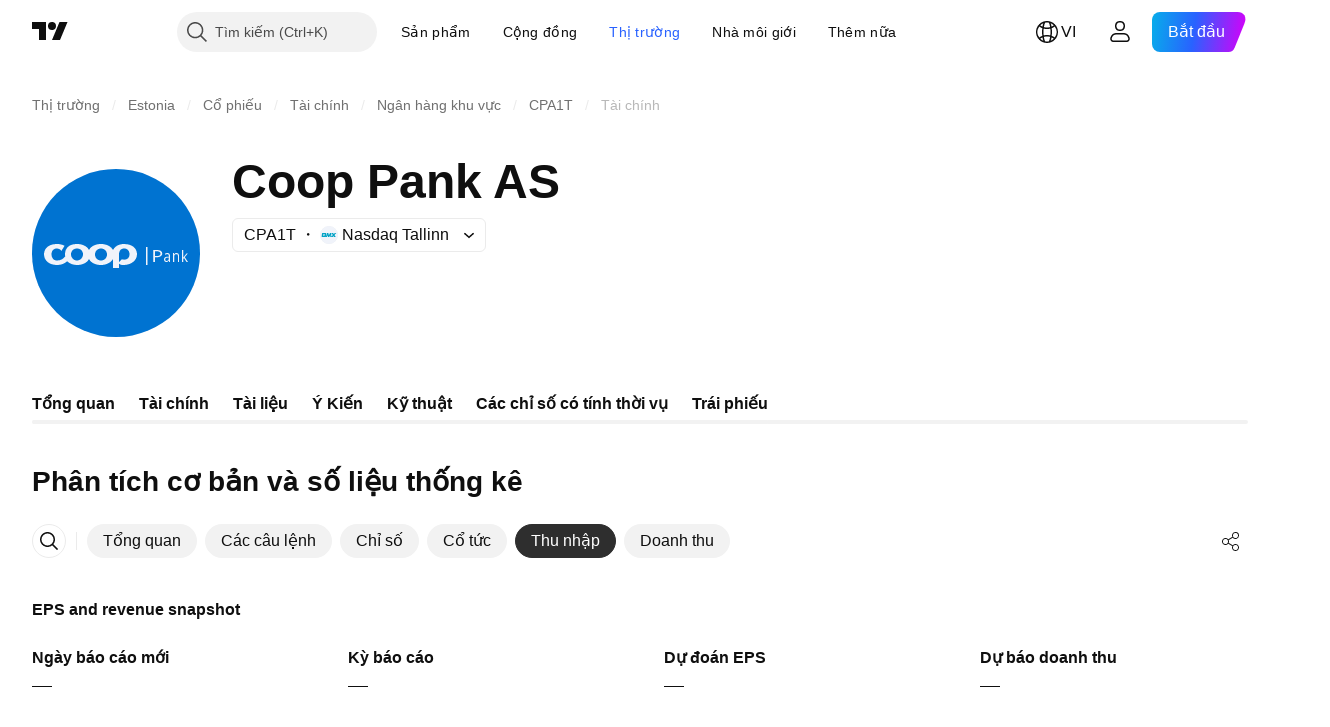

--- FILE ---
content_type: application/javascript; charset=utf-8
request_url: https://static.tradingview.com/static/bundles/vi.47026.11e6acbd45f5502efb8b.js
body_size: 2232
content:
(self.webpackChunktradingview=self.webpackChunktradingview||[]).push([[47026,25467,27741,37117],{238627:n=>{n.exports=["Xếp hạng tín dụng"]},477734:n=>{n.exports=["Giá"]},208627:n=>{n.exports=["Giá."]},568461:n=>{n.exports=["Lợi tức"]},975453:n=>{n.exports={en:["Yield to maturity"]}},348473:n=>{n.exports=["Dữ liệu thời gian thực cho {symbolName}"]},684455:n=>{n.exports=["được cung cấp bởi sàn giao dịch {exchange}"]},600735:n=>{n.exports=["Quốc gia"]},192074:n=>{n.exports=["Hợp đồng liên tục"]},840225:n=>{n.exports=["Hợp đồng tương lai liên tục"]},260657:n=>{n.exports=["Hợp đồng đã hết hạn"]},888916:n=>{n.exports=["Hợp đồng"]},58796:n=>{n.exports={en:["Cboe One"]}},639301:n=>{n.exports=["Cuộc vui nào cũng đến lúc tàn. Hợp đồng vừa hết hạn!"]},925416:n=>{n.exports=["Tính đến ngày hôm nay {date}"]},800733:n=>{n.exports=["Kể từ {date}"]},285671:n=>{n.exports=["Khi đóng cửa ngày {date}"]},117311:n=>{n.exports=["Kết quả kiểm tra công ty trống"]},830194:n=>{n.exports=["Điều hướng Breadcrumbs"]},570032:n=>{n.exports=["Mua dữ liệu theo thời gian thực"]},123110:n=>{n.exports=["Vấn đề về dữ liệu"]},746954:n=>{n.exports=["Theo mặc định"]},419679:n=>{n.exports=["Trái phiếu mặc định"]},331683:n=>{n.exports=["Cảnh báo bị bãi yết"]},50035:n=>{n.exports=["Dữ liệu có nguồn gốc"]},576362:n=>{n.exports=["Nổi bật"]},76732:n=>{n.exports=["Nhà môi giới nổi bật cung cấp tính năng giao dịch trực tiếp với cặp {shortName} v.v."]},675119:n=>{n.exports=["Mã giao dịch Halal"]},284937:n=>{n.exports=["Nghĩa vụ chưa được thanh toán. Bên phát hành thanh toán chậm hơn một tháng, nguyên nhân là do nợ phiếu giảm giá hoặc nợ gốc."]},403213:n=>{n.exports=["Cập nhật lần cuối vào {date}"]},327741:n=>{n.exports=["Tìm hiểu thêm"]},437117:n=>{n.exports=["Xem thêm"]},819863:n=>{n.exports=["Thêm điều hướng breadcrumbs"]},326725:n=>{n.exports=["Danh sách ngày đáo hạn"]},534288:n=>{n.exports=["Không có giao dịch"]},997751:n=>{n.exports=["Nguồn"]},133059:n=>{n.exports=["Phiên bản hạ quy mô của các hợp đồng tương lai Mini (thông thường bằng 1/10 giá trị Mini)"]},722066:n=>{n.exports=["Xem trên Supercharts"]},595481:n=>{n.exports=["Mã"]},871847:n=>{n.exports=["Công cụ tổng hợp kết hợp các hợp đồng riêng lẻ. Hợp đồng 1! biểu thị cho tháng trước (ngày hết hạn gần nhất) trong khi 2! biểu thị ngày hết hạn thứ hai gần nhất."]},944138:n=>{n.exports=["Mã giao dịch tổng hợp"]},269716:n=>{n.exports=["Giá tính theo USD"]},401885:n=>{n.exports=["Giá tính theo {currency}"]},994972:n=>{n.exports=["Danh sách chính"]},843341:n=>{n.exports=["Sản phẩm"]},353389:n=>{n.exports=["Hợp đồng chứng khoán phái sinh giá trị nhỏ cho các nhà đầu tư bán lẻ (thông thường bằng 1/5 giá trị trung bình)"]},295246:n=>{n.exports=["Sàn giao dịch cổ phiếu chính hoặc đầu tiên nơi niêm yết và giao dịch cổ phiếu của công ty."]},694995:n=>{n.exports=["Xếp hạng của đồng tiền coin theo giá trị vốn hóa"]},749125:n=>{n.exports=["Tài sản này sẽ sớm được niêm yết. Dữ liệu trực tiếp sẽ có sẵn khi giao dịch bắt đầu. Trước đó, bạn có thể khám phá dữ liệu cơ bản."]},624669:n=>{
n.exports=["Dữ liệu này là dữ liệu thời gian thực, nhưng có thể đôi chút khác biệt với dữ liệu chính thức từ các sở giao dịch chính."]},352668:n=>{n.exports=["Dữ liệu này theo gian thực, nhưng có thể đôi chút khác biệt với dữ liệu chính thức từ {exchange}."]},784123:n=>{n.exports=["Đây là công ty đang trong giai đoạn phát triển, chưa có kế hoạch kinh doanh cụ thể, thường được thành lập để huy động vốn cho việc sáp nhập hoặc mua lại trong tương lai."]},484484:n=>{n.exports=['Đây là trái phiếu tuân thủ luật Shariah, thường được gọi là "sukuk", nghĩa là trái phiếu tuân thủ luật Hồi giáo cấm lãi suất. Không giống như trái phiếu thông thường, liên quan đến việc trả lãi suất, sukuk đại diện cho quyền sở hữu đối với tài sản hoặc dự án cơ bản và nhà đầu tư kiếm được lợi nhuận dựa trên chia sẻ lợi nhuận hoặc thu nhập cho thuê.']},667607:n=>{n.exports=["Đây là cổ phiếu tuân thủ luật Shariah, tức là tuân thủ luật Hồi giáo. Công ty này không tính phí hoặc nhận lãi, không tham gia một số ngành nhất định (cờ bạc, đồ uống có cồn, thuốc lá, sản phẩm từ thịt heo)."]},983556:n=>{n.exports=["Đây không còn là giao dịch công khai nữa nên sẽ không thêm dữ liệu mới. Bạn có thể khám phá dữ liệu lịch sử ở đây."]},619481:n=>{n.exports=["Đây là các chỉ số tài chính được tạo ra bằng cách kết hợp và/hoặc xử lý dữ liệu thô được cung cấp từ nhiều nguồn khác nhau."]},90589:n=>{n.exports=["Mã này được TradingView tính toán bằng tỉ giá trong các sàn giao dịch khác."]},792101:n=>{n.exports=["Giao dịch với {brokerName}"]},266712:n=>{n.exports=["IPO sắp tới"]},258525:n=>{n.exports=["kể từ {date}"]},173955:n=>{n.exports=["{date} hợp đồng"]},655154:n=>{n.exports=["{exchange} bởi {originalExchange}"]}}]);

--- FILE ---
content_type: image/svg+xml
request_url: https://s3-symbol-logo.tradingview.com/coop-pank--big.svg
body_size: 653
content:
<!-- by TradingView --><svg width="56" height="56" viewBox="0 0 56 56" xmlns="http://www.w3.org/2000/svg"><path fill="#0073D1" d="M0 0h56v56H0z"/><path d="M30.7 30.22c-.26 0-.52-.04-.77-.13L29 31v-2.5c0-.94.4-2 1.7-2 1.31 0 1.8.98 1.8 1.91 0 .94-.48 1.81-1.8 1.81Zm-7.7.28c-1.31 0-2-1.06-2-2s.69-2 2-2 2 1.06 2 2-.69 2-2 2Zm-8.02 0c-1.3 0-1.98-1.15-1.98-2.09 0-.93.69-1.91 2-1.91s2 .98 2 1.91c0 .94-.7 2.09-2.02 2.09ZM30.7 25c-1.92 0-3.08.86-3.7 2-.62-1.14-2.07-2-4-2-1.96 0-3.4.83-4 2-.6-1.17-2.06-2-4.02-2-2.7 0-3.98 1.45-3.98 3.41 0 .23.02.46.07.69a3.3 3.3 0 0 1-2.78 1.4c-1.3 0-1.79-1.15-1.79-2.09 0-.93.48-1.91 1.8-1.91.75 0 1.23.4 1.5.82l1.06-1.73c-.79-.4-1.67-.61-2.56-.59C5.6 25 4 26.45 4 28.41 4 30.38 5.6 32 8.3 32a5.1 5.1 0 0 0 3.42-1.23A4.9 4.9 0 0 0 15 32c1.96 0 3.4-.83 4-2 .6 1.17 2.04 2 4 2 1.9 0 3.36-.9 4-2v3h2v-1.44c.5.44 1 .44 1.5.44 2.7 0 4.5-1.62 4.5-3.59 0-1.96-1.6-3.4-4.3-3.4ZM45.72 31l-.1-.47a.92.92 0 0 1-.83.47c-.48.03-.81-.4-.79-.85 0-.59.4-.9 1.2-.92l.43-.02c0-.35-.05-.9-.53-.84-.25 0-.49.08-.7.22l-.12-.34c.26-.16.55-.24.84-.25.56-.05.91.45.88.97V31h-.28Zm-.85-.36c.64.04.75-.63.75-1.12l-.38.02c-.38-.01-.86.16-.84.61-.02.27.19.5.47.49ZM38.5 26H38v6h.5v-6ZM43.4 28.17c0 .93-1.03 1.26-1.9 1.26H41V31h-.6v-4h1.23c1.18 0 1.77.39 1.77 1.16ZM41 27.4v1.63h.45c.61 0 1.38-.03 1.38-.84 0-.52-.71-.82-1.26-.79H41ZM51.93 28.18h-.45l-1.08 1.38V27H50v4h.4v-1l.26-.33.88 1.33H52l-1.08-1.62 1-1.2ZM48.64 29.02V31H49v-2c.04-.52-.27-1.05-.87-1-.3 0-.6.15-.76.46L47.3 28H47v3h.4v-1.55c-.02-.29 0-.58.14-.82a.63.63 0 0 1 .55-.25c.4-.04.57.3.55.64Z" fill="#F0F3FA"/></svg>

--- FILE ---
content_type: application/javascript; charset=utf-8
request_url: https://static.tradingview.com/static/bundles/70470.664399966aa512c3e709.js
body_size: 57339
content:
(self.webpackChunktradingview=self.webpackChunktradingview||[]).push([[70470,62526,52382],{721135:e=>{e.exports={button:"button-PYEOTd6i",disabled:"disabled-PYEOTd6i",hidden:"hidden-PYEOTd6i",icon:"icon-PYEOTd6i",dropped:"dropped-PYEOTd6i"}},772389:e=>{e.exports={container:"container-WDZ0PRNh","container-xxsmall":"container-xxsmall-WDZ0PRNh","container-xsmall":"container-xsmall-WDZ0PRNh","container-small":"container-small-WDZ0PRNh","container-medium":"container-medium-WDZ0PRNh","container-large":"container-large-WDZ0PRNh","intent-default":"intent-default-WDZ0PRNh",focused:"focused-WDZ0PRNh",readonly:"readonly-WDZ0PRNh",disabled:"disabled-WDZ0PRNh","with-highlight":"with-highlight-WDZ0PRNh",grouped:"grouped-WDZ0PRNh","adjust-position":"adjust-position-WDZ0PRNh","first-row":"first-row-WDZ0PRNh","first-col":"first-col-WDZ0PRNh",stretch:"stretch-WDZ0PRNh","font-size-medium":"font-size-medium-WDZ0PRNh","font-size-large":"font-size-large-WDZ0PRNh","no-corner-top-left":"no-corner-top-left-WDZ0PRNh","no-corner-top-right":"no-corner-top-right-WDZ0PRNh","no-corner-bottom-right":"no-corner-bottom-right-WDZ0PRNh","no-corner-bottom-left":"no-corner-bottom-left-WDZ0PRNh","size-xxsmall":"size-xxsmall-WDZ0PRNh","size-xsmall":"size-xsmall-WDZ0PRNh","size-small":"size-small-WDZ0PRNh","size-medium":"size-medium-WDZ0PRNh","size-large":"size-large-WDZ0PRNh","intent-success":"intent-success-WDZ0PRNh","intent-warning":"intent-warning-WDZ0PRNh","intent-danger":"intent-danger-WDZ0PRNh","intent-primary":"intent-primary-WDZ0PRNh","border-none":"border-none-WDZ0PRNh","border-thin":"border-thin-WDZ0PRNh","border-thick":"border-thick-WDZ0PRNh",highlight:"highlight-WDZ0PRNh",shown:"shown-WDZ0PRNh"}},810003:e=>{e.exports={"inner-slot":"inner-slot-W53jtLjw",interactive:"interactive-W53jtLjw",icon:"icon-W53jtLjw","inner-middle-slot":"inner-middle-slot-W53jtLjw","before-slot":"before-slot-W53jtLjw","after-slot":"after-slot-W53jtLjw"}},301128:e=>{e.exports={input:"input-RUSovanF","size-xxsmall":"size-xxsmall-RUSovanF","size-xsmall":"size-xsmall-RUSovanF","size-small":"size-small-RUSovanF","size-medium":"size-medium-RUSovanF","size-large":"size-large-RUSovanF","with-start-slot":"with-start-slot-RUSovanF","with-end-slot":"with-end-slot-RUSovanF"}},354440:e=>{e.exports={hidden:"hidden-DgcIT6Uz",fadeInWrapper:"fadeInWrapper-DgcIT6Uz",isAnimated:"isAnimated-DgcIT6Uz"}},253851:e=>{e.exports={dialog:"dialog-aRAWUDhF",rounded:"rounded-aRAWUDhF",shadowed:"shadowed-aRAWUDhF",fullscreen:"fullscreen-aRAWUDhF",darker:"darker-aRAWUDhF",backdrop:"backdrop-aRAWUDhF"}},264748:e=>{e.exports={default:"default-EZuD3gZZ",danger:"danger-EZuD3gZZ",warning:"warning-EZuD3gZZ",success:"success-EZuD3gZZ",neutral:"neutral-EZuD3gZZ","neutral-light":"neutral-light-EZuD3gZZ",small:"small-EZuD3gZZ",medium:"medium-EZuD3gZZ",large:"large-EZuD3gZZ",iconWrapper:"iconWrapper-EZuD3gZZ",icon:"icon-EZuD3gZZ"}},936007:e=>{e.exports={loader:"loader-UL6iwcBa",static:"static-UL6iwcBa",item:"item-UL6iwcBa","tv-button-loader":"tv-button-loader-UL6iwcBa",medium:"medium-UL6iwcBa",
small:"small-UL6iwcBa",black:"black-UL6iwcBa",white:"white-UL6iwcBa",gray:"gray-UL6iwcBa",primary:"primary-UL6iwcBa"}},262529:e=>{e.exports={disableSelfPositioning:"disableSelfPositioning-dYiqkKAE"}},833295:e=>{e.exports={root:"root-Tkn6WL2y"}},340437:e=>{e.exports={"ordered-list--style_alpha__small":"ordered-list--style_alpha__small-bmN0_SHH","ordered-list--style_alpha__capital":"ordered-list--style_alpha__capital-bmN0_SHH",list:"list-bmN0_SHH","list--padded":"list--padded-bmN0_SHH",listItem:"listItem-bmN0_SHH","listItem--custom":"listItem--custom-bmN0_SHH","listItem--lightning":"listItem--lightning-bmN0_SHH",marker:"marker-bmN0_SHH"}},231265:e=>{e.exports={"max-width-for-img-and-quote":"600px",blockquote:"blockquote-xrkxvh37"}},16557:e=>{e.exports={link:"link-zw5jRdec",icon:"icon-zw5jRdec"}},1726:e=>{e.exports={indicatorPageLink:"indicatorPageLink-RSR_Hp1S"}},874827:e=>{e.exports={"small-height-breakpoint":"(max-height: 360px)",footer:"footer-PhMf7PhQ",submitButton:"submitButton-PhMf7PhQ",buttons:"buttons-PhMf7PhQ"}},323639:e=>{e.exports={"tablet-normal-breakpoint":"(max-width: 768px)","small-height-breakpoint":"(max-height: 360px)","tablet-small-breakpoint":"(max-width: 440px)"}},265537:e=>{e.exports={container:"container-qm7Rg5MB",mobile:"mobile-qm7Rg5MB",inputContainer:"inputContainer-qm7Rg5MB",withCancel:"withCancel-qm7Rg5MB",input:"input-qm7Rg5MB",icon:"icon-qm7Rg5MB",cancel:"cancel-qm7Rg5MB"}},420440:e=>{e.exports={wrap:"wrap-HAxAr6QG",image:"image-HAxAr6QG",text:"text-HAxAr6QG"}},544764:e=>{e.exports={container:"container-Tv7LSjUz",overlayScrollWrap:"overlayScrollWrap-Tv7LSjUz",wrapper:"wrapper-Tv7LSjUz"}},430519:e=>{e.exports={wrap:"wrap-hegngCX6",title:"title-hegngCX6",container:"container-hegngCX6",breakpoint:"breakpoint-hegngCX6",tabletLandscape:"tabletLandscape-hegngCX6",laptop:"laptop-hegngCX6",desktopMedium:"desktopMedium-hegngCX6",desktopLarge:"desktopLarge-hegngCX6",desktopExtraLarge:"desktopExtraLarge-hegngCX6",textWithButton:"textWithButton-hegngCX6",description:"description-hegngCX6",collapsed:"collapsed-hegngCX6",btn:"btn-hegngCX6",absolute:"absolute-hegngCX6",shadow:"shadow-hegngCX6",btnLabel:"btnLabel-hegngCX6"}},800470:e=>{e.exports={shrinkShadowPosition:"shrinkShadowPosition-goPHqemz",right:"right-goPHqemz",shrinkShadow:"shrinkShadow-goPHqemz",visible:"visible-goPHqemz",shrinkShadowWrap:"shrinkShadowWrap-goPHqemz",intersectionIndicator:"intersectionIndicator-goPHqemz"}},764393:e=>{e.exports={noWrap:"noWrap-Cp90pRqq"}},960985:e=>{e.exports={item:"item-cXDWtdxq",title:"title-cXDWtdxq",data:"data-cXDWtdxq",swatch:"swatch-cXDWtdxq"}},811790:e=>{e.exports={container:"container-LMf4M2sS",nextDate:"nextDate-LMf4M2sS",releaseToday:"releaseToday-LMf4M2sS",statsValue:"statsValue-LMf4M2sS"}},586050:e=>{e.exports={pieTitle:"pieTitle-ToD970VA",chartWrap:"chartWrap-ToD970VA",chartContainer:"chartContainer-ToD970VA"}},727971:e=>{e.exports={dialog:"dialog-SowAHF8c",input:"input-SowAHF8c"}},616040:e=>{e.exports={wrap:"wrap-Z_ZTEfw4",emptyState:"emptyState-Z_ZTEfw4",section:"section-Z_ZTEfw4",
title:"title-Z_ZTEfw4",items:"items-Z_ZTEfw4",item:"item-Z_ZTEfw4",hovered:"hovered-Z_ZTEfw4",selected:"selected-Z_ZTEfw4"}},435892:e=>{e.exports={emptyStateContainer:"emptyStateContainer-q4zMSLxB",emptyState:"emptyState-q4zMSLxB",emptyIcon:"emptyIcon-q4zMSLxB",spinnerContainer:"spinnerContainer-q4zMSLxB"}},700074:e=>{e.exports={showMore:"showMore-lNiOldOD"}},462474:e=>{e.exports={spacing:"spacing-_WO97fYi",keyStats:"keyStats-_WO97fYi",chart:"chart-_WO97fYi",breakpoint:"breakpoint-_WO97fYi",laptop:"laptop-_WO97fYi"}},669228:e=>{e.exports={wrap:"wrap-Ov1mQxL0",breakpoint:"breakpoint-Ov1mQxL0",phoneLandscape:"phoneLandscape-Ov1mQxL0",tabletLandscape:"tabletLandscape-Ov1mQxL0",item:"item-Ov1mQxL0",title:"title-Ov1mQxL0",data:"data-Ov1mQxL0"}},551872:e=>{e.exports={item:"item-D38HaCsG",title:"title-D38HaCsG",breakpoint:"breakpoint-D38HaCsG",tabletLandscape:"tabletLandscape-D38HaCsG",dateContainer:"dateContainer-D38HaCsG",soon:"soon-D38HaCsG",icon:"icon-D38HaCsG",data:"data-D38HaCsG",currency:"currency-D38HaCsG"}},348641:e=>{e.exports={icon:"icon-zUs7LZ8R",large:"large-zUs7LZ8R",small:"small-zUs7LZ8R",link:"link-zUs7LZ8R",title:"title-zUs7LZ8R"}},536529:e=>{e.exports={mainBar:"mainBar-jRAEEd8l",last:"last-jRAEEd8l",subtractBar:"subtractBar-jRAEEd8l",levelLine:"levelLine-jRAEEd8l",negative:"negative-jRAEEd8l",empty:"empty-jRAEEd8l",marketCap:"marketCap-jRAEEd8l",preferredStock:"preferredStock-jRAEEd8l",totalDebt:"totalDebt-jRAEEd8l",minorityInterest:"minorityInterest-jRAEEd8l",canBeHatched:"canBeHatched-jRAEEd8l",cashAndShortTermInvest:"cashAndShortTermInvest-jRAEEd8l",cashAndDueBanks:"cashAndDueBanks-jRAEEd8l",enterpriseValue:"enterpriseValue-jRAEEd8l"}},244502:e=>{e.exports={wrap:"wrap-wFn2KbNm",content:"content-wFn2KbNm",wide:"wide-wFn2KbNm",breakpoint:"breakpoint-wFn2KbNm",chart:"chart-wFn2KbNm",stats:"stats-wFn2KbNm",legendItem:"legendItem-wFn2KbNm",legendItemTitle:"legendItemTitle-wFn2KbNm",swatch:"swatch-wFn2KbNm",legendText:"legendText-wFn2KbNm",legendData:"legendData-wFn2KbNm"}},143078:e=>{e.exports={wrap:"wrap-gV_PvjNN",title:"title-gV_PvjNN",period:"period-gV_PvjNN",value:"value-gV_PvjNN"}},839069:e=>{e.exports={link:"link-inmbDOVG",text:"text-inmbDOVG",icon:"icon-inmbDOVG"}},490305:e=>{e.exports={container:"container-En4JymId",breakpoint:"breakpoint-En4JymId",tabletLandscape:"tabletLandscape-En4JymId",stats:"stats-En4JymId",fullWidth:"fullWidth-En4JymId",chartWithStats:"chartWithStats-En4JymId",laptop:"laptop-En4JymId",chart:"chart-En4JymId",legend:"legend-En4JymId",statsValue:"statsValue-En4JymId",legendText:"legendText-En4JymId",chartTitle:"chartTitle-En4JymId"}},701363:e=>{e.exports={emptyIcon:"emptyIcon-ovLf36QH"}},517623:e=>{e.exports={chart:"chart-S_To0qga"}},337359:e=>{e.exports={link:"link-AaBUl6Lz",spacing:"spacing-AaBUl6Lz",widgets:"widgets-AaBUl6Lz",breakpoint:"breakpoint-AaBUl6Lz",tabletLandscape:"tabletLandscape-AaBUl6Lz"}},523443:e=>{e.exports={wrap:"wrap-e8G3TIT2",breakpoint:"breakpoint-e8G3TIT2",withoutData:"withoutData-e8G3TIT2",dialogTabletLandscape:"dialogTabletLandscape-e8G3TIT2",
stats:"stats-e8G3TIT2",withoutChart:"withoutChart-e8G3TIT2",dialogLaptop:"dialogLaptop-e8G3TIT2",chart:"chart-e8G3TIT2",legend:"legend-e8G3TIT2"}},333987:e=>{e.exports={wrap:"wrap-dOpdbma4",breakpoint:"breakpoint-dOpdbma4",section:"section-dOpdbma4",laptop:"laptop-dOpdbma4",desktopMedium:"desktopMedium-dOpdbma4",incomeEmpty:"incomeEmpty-dOpdbma4"}},722220:e=>{e.exports={container:"container-hQkIZraz",title:"title-hQkIZraz",header:"header-hQkIZraz",description:"description-hQkIZraz",breakpoint:"breakpoint-hQkIZraz",tabletLandscape:"tabletLandscape-hQkIZraz",childrenWrap:"childrenWrap-hQkIZraz",singleColumn:"singleColumn-hQkIZraz"}},935898:e=>{e.exports={text:"text-tKSgMfYc"}},803379:e=>{e.exports={heading:"heading-PgLJhj4d"}},862434:e=>{e.exports={title:"title-h7aycjAp",container:"container-h7aycjAp",chart:"chart-h7aycjAp",chartTitle:"chartTitle-h7aycjAp"}},481205:e=>{e.exports={summary:"summary-hQBXrsiZ",breakpoint:"breakpoint-hQBXrsiZ",tabletLandscape:"tabletLandscape-hQBXrsiZ"}},490653:e=>{e.exports={container:"container-McHZl6OM",section:"section-McHZl6OM"}},675042:e=>{e.exports={chart:"chart-qputbNwm",title:"title-qputbNwm",section:"section-qputbNwm",breakpoint:"breakpoint-qputbNwm",laptop:"laptop-qputbNwm"}},54100:e=>{e.exports={dropdownMenu:"dropdownMenu-SylV9gRG",scrollable:"scrollable-SylV9gRG",content:"content-SylV9gRG",row:"row-SylV9gRG",title:"title-SylV9gRG",dropdown:"dropdown-SylV9gRG",description:"description-SylV9gRG"}},215202:e=>{e.exports={adaptiveRow:"adaptiveRow-EZAm5mou",smallHeight:"smallHeight-EZAm5mou",adaptiveCol:"adaptiveCol-EZAm5mou",wrapped:"wrapped-EZAm5mou",categoriesTabs:"categoriesTabs-EZAm5mou",grow:"grow-EZAm5mou",searchInput:"searchInput-EZAm5mou",breakpoint:"breakpoint-EZAm5mou",tabletVertical:"tabletVertical-EZAm5mou",wrappedExportButton:"wrappedExportButton-EZAm5mou"}},706451:e=>{e.exports={searchInput:"searchInput-HNJuQNu3",icon:"icon-HNJuQNu3",button:"button-HNJuQNu3"}},458380:e=>{e.exports={groupTitleWrap:"groupTitleWrap-rcGvt4y_"}},605565:e=>{e.exports={heading:"heading-yfv35NPO",title:"title-yfv35NPO",content:"content-yfv35NPO"}},706517:e=>{e.exports={chartContainer:"chartContainer-MJytD_Lf",breakpoint:"breakpoint-MJytD_Lf",laptop:"laptop-MJytD_Lf",keyStats:"keyStats-MJytD_Lf",emptyStateContainer:"emptyStateContainer-MJytD_Lf",emptyState:"emptyState-MJytD_Lf",spacing:"spacing-MJytD_Lf",large:"large-MJytD_Lf",heading:"heading-MJytD_Lf",tableWrap:"tableWrap-MJytD_Lf","legacy-mode":"legacy-mode-MJytD_Lf","container-mf-phone-landscape":"container-mf-phone-landscape-MJytD_Lf",stickyContainer:"stickyContainer-MJytD_Lf"}},804579:e=>{e.exports={searchButton:"searchButton-E0PnSnL6",button:"button-E0PnSnL6",fill:"fill-E0PnSnL6"}},437133:e=>{e.exports={container:"container-QcG0kDOU",image:"image-QcG0kDOU",title:"title-QcG0kDOU",description:"description-QcG0kDOU",button:"button-QcG0kDOU"}},231917:e=>{e.exports={"tablet-normal-breakpoint":"(max-width: 768px)","tooltip-offset":"20px",dialog:"dialog-qyCw0PaN",dragging:"dragging-qyCw0PaN",mobile:"mobile-qyCw0PaN",
fullscreen:"fullscreen-qyCw0PaN",dialogAnimatedAppearance:"dialogAnimatedAppearance-qyCw0PaN",dialogAnimation:"dialogAnimation-qyCw0PaN",dialogTooltip:"dialogTooltip-qyCw0PaN"}},503619:e=>{e.exports={button:"button-tFul0OhX","button-children":"button-children-tFul0OhX",hiddenArrow:"hiddenArrow-tFul0OhX",invisibleFocusHandler:"invisibleFocusHandler-tFul0OhX"}},764399:e=>{e.exports={container:"container-yrIMi47q",title:"title-yrIMi47q",title_normal:"title_normal-yrIMi47q",icon:"icon-yrIMi47q",text:"text-yrIMi47q",text_large:"text_large-yrIMi47q",action:"action-yrIMi47q"}},798907:e=>{e.exports={highlighted:"highlighted-cwp8YRo6"}},89332:e=>{e.exports={"icon-wrapper":"icon-wrapper-dikdewwx","with-link":"with-link-dikdewwx","with-tooltip":"with-tooltip-dikdewwx","no-active-state":"no-active-state-dikdewwx"}},885841:e=>{e.exports={placeholder:"placeholder-V6ceS6BN"}},157335:e=>{e.exports={button:"button-iLKiGOdQ",hovered:"hovered-iLKiGOdQ",disabled:"disabled-iLKiGOdQ",focused:"focused-iLKiGOdQ",active:"active-iLKiGOdQ",hidden:"hidden-iLKiGOdQ"}},84526:e=>{e.exports={linkItem:"linkItem-zMVwkifW"}},351827:e=>{e.exports={roundTabButton:"roundTabButton-JbssaNvk",disableFocusOutline:"disableFocusOutline-JbssaNvk",enableCursorPointer:"enableCursorPointer-JbssaNvk",large:"large-JbssaNvk",withStartIcon:"withStartIcon-JbssaNvk",iconOnly:"iconOnly-JbssaNvk",withEndIcon:"withEndIcon-JbssaNvk",startIconWrap:"startIconWrap-JbssaNvk",endIconWrap:"endIconWrap-JbssaNvk",small:"small-JbssaNvk",xsmall:"xsmall-JbssaNvk",primary:"primary-JbssaNvk",disabled:"disabled-JbssaNvk",selected:"selected-JbssaNvk",disableActiveStateStyles:"disableActiveStateStyles-JbssaNvk",ghost:"ghost-JbssaNvk",fake:"fake-JbssaNvk",caret:"caret-JbssaNvk",visuallyHidden:"visuallyHidden-JbssaNvk",content:"content-JbssaNvk"}},891852:e=>{e.exports={scrollWrap:"scrollWrap-vgCB17hK",overflowScroll:"overflowScroll-vgCB17hK",roundTabs:"roundTabs-vgCB17hK",center:"center-vgCB17hK",overflowWrap:"overflowWrap-vgCB17hK",start:"start-vgCB17hK"}},581134:e=>{e.exports={container:"container-Kr2_ulow",forceMobile:"forceMobile-Kr2_ulow",icon:"icon-Kr2_ulow",longText:"longText-Kr2_ulow",title:"title-Kr2_ulow",text:"text-Kr2_ulow"}},540975:(e,t,n)=>{"use strict";n.d(t,{Button:()=>c});var a=n(50959),i=n(311239);function o(e="default"){switch(e){case"default":return"primary";case"stroke":return"secondary"}}function r(e="primary"){switch(e){case"primary":return"brand";case"success":return"green";case"default":return"gray";case"danger":return"red"}}function s(e="m"){switch(e){case"s":return"xsmall";case"m":return"small";case"l":return"large"}}function l(e){const{intent:t,size:n,appearance:a,useFullWidth:i,icon:l,...c}=e;return{...c,color:r(t),size:s(n),variant:o(a),stretch:i}}function c(e){return a.createElement(i.SquareButton,{...l(e)})}},73107:(e,t,n)=>{"use strict";n.d(t,{Caret:()=>m,CaretButton:()=>p});var a=n(50959),i=n(497754),o=n.n(i),r=n(132734),s=n(602948),l=n.n(s),c=n(721135),d=n.n(c);function u(e){const{isDropped:t}=e;return a.createElement(r.Icon,{
className:o()(d().icon,t&&d().dropped),icon:l()})}function m(e){const{className:t,disabled:n,isDropped:i}=e;return a.createElement("span",{className:o()(d().button,n&&d().disabled,t)},a.createElement(u,{isDropped:i}))}function p(e){const{className:t,tabIndex:n=-1,disabled:i,isDropped:r,...s}=e;return a.createElement("button",{...s,type:"button",tabIndex:n,disabled:i,className:o()(d().button,i&&d().disabled,t)},a.createElement(u,{isDropped:r}))}},538890:(e,t,n)=>{"use strict";n.d(t,{ControlSkeleton:()=>_,InputClasses:()=>f});var a=n(50959),i=n(497754),o=n.n(i),r=n(650151),s=n(662929),l=n(8626),c=n(301792),d=n(307754);var u=n(772389),m=n.n(u);function p(e){let t="";return 0!==e&&(1&e&&(t=o()(t,m()["no-corner-top-left"])),2&e&&(t=o()(t,m()["no-corner-top-right"])),4&e&&(t=o()(t,m()["no-corner-bottom-right"])),8&e&&(t=o()(t,m()["no-corner-bottom-left"]))),t}function h(e,t,n,a){const{removeRoundBorder:i,className:r,intent:s="default",borderStyle:l="thin",size:c,highlight:u,disabled:h,readonly:g,stretch:f,noReadonlyStyles:v,isFocused:b}=e,_=p(i??(0,d.getGroupCellRemoveRoundBorders)(n));return o()(m().container,m()[`container-${c}`],m()[`intent-${s}`],m()[`border-${l}`],c&&m()[`size-${c}`],_,u&&m()["with-highlight"],h&&m().disabled,g&&!v&&m().readonly,b&&m().focused,f&&m().stretch,t&&m().grouped,!a&&m()["adjust-position"],n.isTop&&m()["first-row"],n.isLeft&&m()["first-col"],r)}function g(e,t,n){const{highlight:a,highlightRemoveRoundBorder:i}=e;if(!a)return m().highlight;const r=p(i??(0,d.getGroupCellRemoveRoundBorders)(t));return o()(m().highlight,m().shown,m()[`size-${n}`],r)}const f={FontSizeMedium:(0,r.ensureDefined)(m()["font-size-medium"]),FontSizeLarge:(0,r.ensureDefined)(m()["font-size-large"])},v={passive:!1};function b(e,t){const{style:n,id:i,role:o,onFocus:r,onBlur:d,onMouseOver:u,onMouseOut:m,onMouseDown:p,onMouseUp:f,onKeyDown:b,onClick:_,tabIndex:y,startSlot:C,middleSlot:E,endSlot:S,onWheel:w,onWheelNoPassive:I=null,size:N,tag:x="span",type:T}=e,{isGrouped:k,cellState:D,disablePositionAdjustment:P=!1}=(0,a.useContext)(c.ControlGroupContext),R=function(e,t=null,n){const i=(0,a.useRef)(null),o=(0,a.useRef)(null),r=(0,a.useCallback)((()=>{if(null===i.current||null===o.current)return;const[e,t,n]=o.current;null!==t&&i.current.addEventListener(e,t,n)}),[]),s=(0,a.useCallback)((()=>{if(null===i.current||null===o.current)return;const[e,t,n]=o.current;null!==t&&i.current.removeEventListener(e,t,n)}),[]),l=(0,a.useCallback)((e=>{s(),i.current=e,r()}),[]);return(0,a.useEffect)((()=>(o.current=[e,t,n],r(),s)),[e,t,n]),l}("wheel",I,v),F=x;return a.createElement(F,{type:T,style:n,id:i,role:o,className:h(e,k,D,P),tabIndex:y,ref:(0,s.useMergedRefs)([t,R]),onFocus:r,onBlur:d,onMouseOver:u,onMouseOut:m,onMouseDown:p,onMouseUp:f,onKeyDown:b,onClick:_,onWheel:w,...(0,l.filterDataProps)(e),...(0,l.filterAriaProps)(e)},C,E,S,a.createElement("span",{className:g(e,D,N)}))}b.displayName="ControlSkeleton";const _=a.forwardRef(b)},582976:(e,t,n)=>{"use strict";n.d(t,{ControlSkeleton:()=>a.ControlSkeleton,InputClasses:()=>a.InputClasses
});var a=n(538890)},514420:(e,t,n)=>{"use strict";n.d(t,{AfterSlot:()=>m,BeforeSlot:()=>l,EndSlot:()=>u,MiddleSlot:()=>d,StartSlot:()=>c});var a=n(50959),i=n(497754),o=n.n(i),r=n(810003),s=n.n(r);function l(e){const{className:t,children:n}=e;return a.createElement("span",{className:o()(s()["before-slot"],t)},n)}function c(e){const{className:t,interactive:n=!0,icon:i=!1,children:r}=e;return a.createElement("span",{className:o()(s()["inner-slot"],n&&s().interactive,i&&s().icon,t)},r)}function d(e){const{className:t,children:n}=e;return a.createElement("span",{className:o()(s()["inner-slot"],s()["inner-middle-slot"],t)},n)}function u(e){const{className:t,interactive:n=!0,icon:i=!1,children:r,dataQaId:l}=e;return a.createElement("span",{className:o()(s()["inner-slot"],n&&s().interactive,i&&s().icon,t),"data-qa-id":l},r)}function m(e){const{className:t,children:n,dataQaId:i}=e;return a.createElement("span",{className:o()(s()["after-slot"],t),"data-qa-id":i},n)}},142135:(e,t,n)=>{"use strict";n.d(t,{Input:()=>a.Input,InputControl:()=>a.InputControl});var a=n(314551)},314551:(e,t,n)=>{"use strict";n.d(t,{Input:()=>_,InputControl:()=>y});var a=n(50959),i=n(497754),o=n.n(i),r=n(89317),s=n(8626),l=n(763341),c=n(151057),d=n(662929),u=n(207357),m=n(405964),p=n(633750),h=n(538890),g=n(514420),f=n(301128),v=n.n(f);function b(e){return!(0,s.isAriaAttribute)(e)&&!(0,s.isDataAttribute)(e)}function _(e){const{id:t,title:n,role:i,tabIndex:l,placeholder:c,name:d,type:u,value:m,defaultValue:p,draggable:f,autoComplete:_,autoFocus:y,autoCapitalize:C,autoCorrect:E,maxLength:S,min:w,max:I,step:N,pattern:x,inputMode:T,onSelect:k,onFocus:D,onBlur:P,onKeyDown:R,onKeyUp:F,onKeyPress:L,onChange:M,onDragStart:A,size:B="small",className:O,inputClassName:H,disabled:z,readonly:V,containerTabIndex:W,startSlot:Z,endSlot:q,reference:K,containerReference:U,onContainerFocus:G,dataQaId:Q,...Y}=e,j=(0,s.filterProps)(Y,b),$={...(0,s.filterAriaProps)(Y),...(0,s.filterDataProps)(Y),id:t,title:n,role:i,tabIndex:l,placeholder:c,name:d,type:u,value:m,defaultValue:p,draggable:f,autoComplete:_,autoFocus:y,autoCapitalize:C,autoCorrect:E,maxLength:S,min:w,max:I,step:N,pattern:x,inputMode:T,onSelect:k,onFocus:D,onBlur:P,onKeyDown:R,onKeyUp:F,onKeyPress:L,onChange:M,onDragStart:A};return a.createElement(h.ControlSkeleton,{...j,disabled:z,readonly:V,tabIndex:W,className:O,size:B,ref:U,onFocus:G,startSlot:Z,middleSlot:a.createElement(g.MiddleSlot,null,a.createElement("input",{...$,className:o()(v().input,v()[`size-${B}`],H,Z&&v()["with-start-slot"],q&&v()["with-end-slot"]),disabled:z,readOnly:V,ref:K,"data-qa-id":(0,r.dataQaIds)("ui-lib-Input-input",Q?`${Q}-input`:void 0)})),endSlot:q,"data-qa-id":(0,r.dataQaIds)("ui-lib-Input",Q)})}function y(e){e=(0,u.useControl)(e);const{disabled:t,autoSelectOnFocus:n,tabIndex:i=0,onFocus:o,onBlur:r,reference:s,containerReference:h=null,dataQaId:g}=e,f=(0,a.useRef)(null),v=(0,a.useRef)(null),[b,y]=(0,m.useFocus)(),C=t?void 0:b?-1:i,E=t?void 0:b?i:-1,{isMouseDown:S,handleMouseDown:w,handleMouseUp:I}=(0,p.useIsMouseDown)(),N=(0,
l.createSafeMulticastEventHandler)(y.onFocus,(function(e){n&&!S.current&&(0,c.selectAllContent)(e.currentTarget)}),o),x=(0,l.createSafeMulticastEventHandler)(y.onBlur,r),T=(0,a.useCallback)((e=>{f.current=e,s&&("function"==typeof s&&s(e),"object"==typeof s&&(s.current=e))}),[f,s]);return a.createElement(_,{...e,isFocused:b,containerTabIndex:C,tabIndex:E,onContainerFocus:function(e){v.current===e.target&&null!==f.current&&f.current.focus()},onFocus:N,onBlur:x,reference:T,containerReference:(0,d.useMergedRefs)([v,h]),onMouseDown:w,onMouseUp:I,dataQaId:g})}},713094:(e,t,n)=>{"use strict";n.d(t,{useFadeInContext:()=>o});var a=n(50959);n(497754),n(354440);const i=a.createContext({children:{},setIsReady:()=>{}});function o(){const{setIsReady:e,children:t}=(0,a.useContext)(i),n=(0,a.useRef)((0,a.useId)());t[n.current]||(t[n.current]={isReady:!1});return(0,a.useCallback)((()=>{t[n.current].isReady=!0,e(Object.values(t).every((e=>e.isReady)))}),[t,e])}},150447:(e,t,n)=>{"use strict";n.d(t,{Dialog:()=>u});var a=n(50959),i=n(497754),o=n.n(i),r=n(692822),s=n(351290),l=n(8626),c=n(253851),d=n.n(c);class u extends a.PureComponent{constructor(){super(...arguments),this._manager=new s.OverlapManager,this._handleSlot=e=>{this._manager.setContainer(e)}}render(){const{rounded:e=!0,shadowed:t=!0,fullscreen:n=!1,darker:i=!1,className:s,backdrop:c,containerTabIndex:u=-1}=this.props,m=o()(s,d().dialog,e&&d().rounded,t&&d().shadowed,n&&d().fullscreen,i&&d().darker),p=(0,l.filterDataProps)(this.props),h=this.props.style?{...this._createStyles(),...this.props.style}:this._createStyles();return a.createElement(a.Fragment,null,a.createElement(r.SlotContext.Provider,{value:this._manager},c&&a.createElement("div",{onClick:this.props.onClickBackdrop,className:d().backdrop}),a.createElement("div",{...p,className:m,style:h,ref:this.props.reference,onFocus:this.props.onFocus,onMouseDown:this.props.onMouseDown,onMouseUp:this.props.onMouseUp,onClick:this.props.onClick,onKeyDown:this.props.onKeyDown,tabIndex:u,"aria-label":this.props.containerAriaLabel},this.props.children)),a.createElement(r.Slot,{reference:this._handleSlot}))}_createStyles(){const{bottom:e,left:t,width:n,right:a,top:i,zIndex:o,height:r}=this.props;return{bottom:e,left:t,right:a,top:i,zIndex:o,maxWidth:n,height:r}}}},312879:(e,t,n)=>{"use strict";n.d(t,{useControlDisclosure:()=>i});var a=n(718083);function i(e){const{intent:t,highlight:n,...i}=e,{isFocused:o,...r}=(0,a.useDisclosure)(i);return{...r,isFocused:o,highlight:n??o,intent:t??(o?"primary":"default")}}},207357:(e,t,n)=>{"use strict";n.d(t,{useControl:()=>o});var a=n(763341),i=n(405964);function o(e){const{onFocus:t,onBlur:n,intent:o,highlight:r,disabled:s}=e,[l,c]=(0,i.useFocus)(void 0,s),d=(0,a.createSafeMulticastEventHandler)(s?void 0:c.onFocus,t),u=(0,a.createSafeMulticastEventHandler)(s?void 0:c.onBlur,n);return{...e,intent:o||(l?"primary":"default"),highlight:r??l,onFocus:d,onBlur:u}}},718083:(e,t,n)=>{"use strict";n.d(t,{useDisclosure:()=>c});var a=n(50959),i=n(650151),o=n(607423),r=n(405964),s=n(763341),l=n(481058)
;function c(e){const{id:t,listboxId:n,disabled:c,buttonTabIndex:d=0,onFocus:u,onBlur:m,onClick:p}=e,[h,g]=(0,a.useState)(!1),[f,v]=(0,r.useFocus)(),b=f||h,_=n??void 0!==t?(0,l.createDomId)(t,"listbox"):void 0,y=(0,a.useRef)(null),C=(0,a.useCallback)((e=>y.current?.focus(e)),[y]),E=(0,a.useRef)(null),S=(0,a.useCallback)((()=>(0,i.ensureNotNull)(E.current).focus()),[E]),w=(0,a.useCallback)((()=>g(!0)),[g]),I=(0,a.useCallback)(((e=!1,t=!1)=>{g(!1);const{activeElement:n}=document;n&&(0,o.isTextEditingField)(n)||t||C({preventScroll:e})}),[g,C]),N=(0,a.useCallback)((()=>{h?I():w()}),[h,I,w]),x=c?[]:[u,v.onFocus],T=c?[]:[m,v.onBlur],k=c?[]:[p,N],D=(0,s.createSafeMulticastEventHandler)(...x),P=(0,s.createSafeMulticastEventHandler)(...T),R=(0,s.createSafeMulticastEventHandler)(...k);return{listboxId:_,isOpened:h,isFocused:b,buttonTabIndex:c?-1:d,listboxTabIndex:-1,open:w,close:I,toggle:N,onOpen:S,buttonFocusBindings:{onFocus:D,onBlur:P},onButtonClick:R,buttonRef:y,listboxRef:E,buttonAria:{"aria-controls":h?_:void 0,"aria-expanded":h,"aria-disabled":c}}}},633750:(e,t,n)=>{"use strict";n.d(t,{useIsMouseDown:()=>i});var a=n(50959);function i(){const e=(0,a.useRef)(!1),t=(0,a.useCallback)((()=>{e.current=!0}),[e]),n=(0,a.useCallback)((()=>{e.current=!1}),[e]);return{isMouseDown:e,handleMouseDown:t,handleMouseUp:n}}},499408:(e,t,n)=>{"use strict";n.d(t,{useKeepActiveItemIntoView:()=>r});var a=n(50959),i=n(650151),o=n(896320);function r(e={}){const{activeItem:t,getKey:n,...r}=e,s=(0,a.useRef)(null),l=(0,a.useRef)(new Map),c=(0,o.useScrollIntoViewHelper)(s.current),d=(0,a.useCallback)((()=>{null!==c.current&&null!==s.current&&c.current.getContainer()!==s.current&&c.current.setContainer(s.current)}),[c,s]),u=(0,a.useCallback)((e=>{s.current=e}),[s]),m=(0,a.useCallback)(((e,t)=>{const a=n?n(e):e;t?l.current.set(a,t):l.current.delete(a)}),[l,n]),p=(0,a.useCallback)(((e,t)=>{if(!e)return;const a=n?n(e):e,o=l.current.get(a);o&&(d(),(0,i.ensureNotNull)(c.current).scrollTo(o,t))}),[l,c,n]);return(0,a.useEffect)((()=>p(t,r)),[p,t]),[u,m,p]}},846503:(e,t,n)=>{"use strict";n.d(t,{useMobileTouchState:()=>o});var a=n(50959),i=n(23482);function o(){const[e,t]=(0,a.useState)(!1);return(0,a.useEffect)((()=>{t(i.mobiletouch)}),[]),e}},199090:(e,t,n)=>{"use strict";n.d(t,{usePrevious:()=>i});var a=n(50959);function i(e){const t=(0,a.useRef)(null);return(0,a.useEffect)((()=>{t.current=e}),[e]),t.current}},248770:(e,t,n)=>{"use strict";n.d(t,{useSafeMobileTouch:()=>o});var a=n(50959),i=n(23482);function o(){const[e,t]=(0,a.useState)(!1);return(0,a.useEffect)((()=>{t(i.mobiletouch)}),[]),e}},896320:(e,t,n)=>{"use strict";n.d(t,{useScrollIntoViewHelper:()=>u});var a=n(50959),i=n(650151),o=n(745269);const r={duration:200,additionalScroll:0},s={vertical:{scrollSize:"scrollHeight",clientSize:"clientHeight",start:"top",end:"bottom",size:"height"},horizontal:{scrollSize:"scrollWidth",clientSize:"clientWidth",start:"left",end:"right",size:"width"}};function l(e,t){const n=s[e];return t[n.scrollSize]>t[n.clientSize]}function c(e,t,n,a,i,r){
const l=function(e,t,n,a=0){const i=s[e];return{start:-1*a,middle:-1*(Math.floor(n[i.size]/2)-Math.floor(t[i.size]/2)),end:-1*(n[i.size]-t[i.size])+a}}(e,a,i,r.additionalScroll);let c=0;if(r.snapToMiddle||function(e,t,n){const a=s[e];return t[a.start]<n[a.start]-n[a.size]/2||t[a.end]>n[a.end]+n[a.size]/2}(e,a,i))c=l.middle;else{const t=function(e,t,n,a=0){const i=s[e],o=t[i.start]+Math.floor(t[i.size]/2),r=n[i.start]+Math.floor(n[i.size]/2);return{start:t[i.start]-n[i.start]-a,middle:o-r,end:t[i.end]-n[i.end]+a}}(e,a,i,r.additionalScroll),n=function(e){const{start:t,middle:n,end:a}=e,i=new Map([[Math.abs(t),{key:"start",value:Math.sign(t)}],[Math.abs(n),{key:"middle",value:Math.sign(n)}],[Math.abs(a),{key:"end",value:Math.sign(a)}]]),o=Math.min(...i.keys());return i.get(o)}(t);c=void 0!==n?l[n.key]:0}return r.align&&(c=l[r.align]),function(e){const{additionalScroll:t=0,duration:n=o.dur,func:a=o.easingFunc.easeInOutCubic,onScrollEnd:i,target:r,wrap:s,direction:l="vertical"}=e;let{targetRect:c,wrapRect:d}=e;c=c??r.getBoundingClientRect(),d=d??s.getBoundingClientRect();const u=("vertical"===l?c.top-d.top:c.left-d.left)+t,m="vertical"===l?"scrollTop":"scrollLeft",p=s?s[m]:0;let h,g=0;return g=window.requestAnimationFrame((function e(t){let o;if(h?o=t-h:(o=0,h=t),o>=n)return s[m]=p+u,void(i&&i());const r=p+u*a(o/n);s[m]=Math.floor(r),g=window.requestAnimationFrame(e)})),function(){window.cancelAnimationFrame(g),i&&i()}}({...r,target:t,targetRect:a,wrap:n,wrapRect:i,additionalScroll:c,direction:e})}class d{constructor(e=null){this._container=null,this._lastScrolledElement=null,this._stopVerticalScroll=null,this._stopHorizontalScroll=null,this._container=e}scrollTo(e,t=r){if(null!==this._container&&null!==e&&!function(e,t,n=0){const a=e.getBoundingClientRect(),i=t.getBoundingClientRect();return a.top-i.top>=0&&i.bottom-a.bottom>=0&&a.left-i.left>=n&&i.right-a.right>=n}(e,this._container,t.visibilityDetectionOffsetInline)){const n=e.getBoundingClientRect(),a=this._container.getBoundingClientRect();this.stopScroll(),l("vertical",this._container)&&(this._stopVerticalScroll=c("vertical",e,this._container,n,a,this._modifyOptions("vertical",t))),l("horizontal",this._container)&&(this._stopHorizontalScroll=c("horizontal",e,this._container,n,a,this._modifyOptions("horizontal",t)))}this._lastScrolledElement=e}scrollToLastElement(e){this.scrollTo(this._lastScrolledElement,e)}stopScroll(){null!==this._stopVerticalScroll&&this._stopVerticalScroll(),null!==this._stopHorizontalScroll&&this._stopHorizontalScroll()}getContainer(){return this._container}setContainer(e){this._container=e,this._container?.contains(this._lastScrolledElement)||(this._lastScrolledElement=null)}destroy(){this.stopScroll(),this._container=null,this._lastScrolledElement=null}_handleScrollEnd(e){"vertical"===e?this._stopVerticalScroll=null:this._stopHorizontalScroll=null}_modifyOptions(e,t){return Object.assign({},t,{onScrollEnd:()=>{this._handleScrollEnd(e),void 0!==t.onScrollEnd&&t.onScrollEnd()}})}}function u(e){const t=(0,a.useRef)(null);return(0,
a.useEffect)((()=>(t.current=new d(e),()=>(0,i.ensureNotNull)(t.current).destroy())),[]),t}},504540:(e,t,n)=>{"use strict";n.d(t,{useOneSideScrollState:()=>r,useTwoSidesScrollState:()=>s});var a=n(267521),i=n(50959),o=n(449807);function r(e){const[t,n]=(0,i.useState)(!1),r=(0,a.useFunctionalRefObject)(e??null),s=function(e,t){return(0,o.useIntersectionObserver)((([e])=>{t(e.isIntersecting)}),{root:e})}(r,n);return{isScrolledToSide:t,refToScrollContainer:r,refToSideElement:s}}function s(e){const t=(0,a.useFunctionalRefObject)(e??null),n=r(t),i=r(t);return{refToStartElement:n.refToSideElement,isScrolledToStart:n.isScrolledToSide,refToScrollContainer:t,refToEndElement:i.refToSideElement,isScrolledToEnd:i.isScrolledToSide}}},149814:(e,t,n)=>{"use strict";n.d(t,{useTabs:()=>u});var a=n(50959),i=n(688697),o=n(763341),r=n(405964),s=n(499408),l=n(61548),c=n(846503);const d=24;function u(e){const{id:t,items:n,orientation:u,activationType:m="manual",disabled:p,tablistLabelId:h,tablistLabel:g,focusOnHighlight:f=!0,preventDefaultIfKeyboardActionHandled:v=!0,stopPropagationIfKeyboardActionHandled:b=!1,keyboardNavigationLoop:_=!0,scrollIntoViewOptions:y,isActive:C,onActivate:E,isCollapsed:S,isRtl:w,isDisclosureOpened:I,isRadioGroup:N,defaultKeyboardFocus:x,focusableItemAttributes:T={}}=e,k=(0,c.useMobileTouchState)(),D=I?null:u||"horizontal",P=(0,a.useRef)(e.itemsRefs?.current??new Map),[R,F]=(0,a.useState)(),[L,M]=(0,r.useFocus)(),A=n.find(C),B=(0,a.useCallback)((t=>e.compareTabs?e.compareTabs(t,R):t===R),[R]),O=(0,a.useCallback)((t=>{const n=e.findTab?e.findTab(P.current,t):P.current.get(t);f&&void 0!==n&&n!==document.activeElement&&n.focus()}),[f]),H=(0,a.useRef)(),z=(0,a.useCallback)(((e,t)=>{F(e),"number"==typeof t?(clearTimeout(H.current),H.current=setTimeout((()=>O(e)),t)):O(e)}),[F,O]),V=(0,a.useCallback)((e=>{p||e.disabled||(E(e),B(e)||z(e))}),[p,E,B,z]),W=(0,l.useTabsKeyboardNavigation)({isRtl:w,items:n,activationType:m,preventDefaultIfHandled:v,stopPropagationIfHandled:b,loop:_,onActivate:V,isHighlighted:B,onHighlight:z,isCollapsed:S,orientation:D}),Z=(0,a.useCallback)((e=>{let t=null;for(const[n,a]of P.current.entries())if(e.target===a){t=n;break}t&&!B(t)&&("automatic"===m&&S&&!S(t)?V(t):z(t))}),[m,B,z,V,S]);(0,a.useEffect)((()=>{k||void 0!==A&&F(A)}),[A,k]),(0,a.useEffect)((()=>{L||F(void 0)}),[L]),(0,a.useEffect)((()=>()=>clearTimeout(H.current)),[]);const q=y?.additionalScroll??0,[K,U]=(0,s.useKeepActiveItemIntoView)({...y,visibilityDetectionOffsetInline:q+d,snapToMiddle:!0,activeItem:R??A,getKey:(0,a.useCallback)((e=>e.id),[])}),G=(0,a.useCallback)(((e,t)=>{U(e,t),null!==t?P.current.set(e,t):P.current.delete(e)}),[U]),{firstEdgeItemIndex:Q,lastEdgeItemIndex:Y}=(0,i.findEdgesTab)(n,S);return{tabsBindings:n.map(((e,t)=>{const n=B(e),a=C(e),o=e.disabled??p??!1,r=1===x?L?n:t===Q||t===Y:L?n:a;return{...(0,i.getTabAttributes)(e.id,r,a,e.tabpanelId,o,N,"",T),highlighted:n,active:a,handleItemRef:G}})),tablistBinding:{...(0,i.getTabListAttributes)(t,u,p,h,g,N),onBlur:M.onBlur,onFocus:(0,
o.createSafeMulticastEventHandler)(M.onFocus,Z),onKeyDown:W},scrollWrapBinding:{ref:K},onActivate:V,onHighlight:z,isHighlighted:B}}},61548:(e,t,n)=>{"use strict";n.d(t,{useTabsKeyboardNavigation:()=>c});var a=n(50959),i=n(650151),o=n(283657),r=n(507017);function s(){return!1}function l(e,t){return{next:()=>t!==e.length-1,previous:()=>0!==t}}function c(e){const{activationType:t="manual"}=e,n=(0,a.useMemo)((()=>t),[]);return(0,i.assert)(t===n,"Activation type must be invariant."),"automatic"===t?function(e){const{isRtl:t,items:n,preventDefaultIfHandled:i=!0,stopPropagationIfHandled:c=!1,loop:d=!0,isHighlighted:u,onHighlight:m,onActivate:p,isCollapsed:h=s,orientation:g}=e,f=(0,a.useCallback)((e=>{m(e),h(e)||p(e)}),[m,p,h]),v=!d&&c?l(n,n.findIndex(u)):void 0;return(0,o.useKeyboardEventHandler)([(0,r.useItemsKeyboardNavigation)(g,t,n,u,f,d,{},void 0,v)],i,c)}(e):function(e){const{isRtl:t,items:n,preventDefaultIfHandled:i=!0,stopPropagationIfHandled:s=!1,loop:c=!0,isHighlighted:d,onHighlight:u,onActivate:m,orientation:p}=e,h=n.findIndex(d),g=n[h],f=(0,a.useCallback)((()=>{void 0!==g&&m(g)}),[g,m]),v=!c&&s?l(n,h):void 0,b=(0,a.useCallback)((e=>u(e)),[u]),_=(0,r.useItemsKeyboardNavigation)(p,t,n,d,b,c,{},void 0,v),y=(0,o.useKeyboardActionHandler)([13,32],f);return(0,o.useKeyboardEventHandler)([_,y],i,s)}(e)}},328963:(e,t,n)=>{"use strict";n.d(t,{IconQuestionInformation:()=>C});var a=n(50959),i=n(497754),o=n.n(i),r=n(8626),s=n(132734),l=n(482353),c=n.n(l),d=n(527941),u=n.n(d),m=n(499084),p=n.n(m),h=n(530162),g=n.n(h),f=n(264748),v=n.n(f);const b="small",_={info:u(),question:c(),check:p(),exclamation:g()},y=a.forwardRef(((e,t)=>a.createElement("span",{...e,ref:t,className:o()(e.className,v()["no-active-state"])}))),C=a.forwardRef(((e,t)=>{const{icon:n="exclamation",intent:i="default",ariaLabel:l,tooltip:c,className:d,renderComponent:u=y,tabIndex:m=0,size:p=b,onFocus:h,onBlur:g,onClick:f,...C}=e,E=_[n]??n;return a.createElement(u,{className:o()(d,v().iconWrapper,v()[i],v()[p]),title:c,ref:t,tabIndex:m,onFocus:h,onBlur:g,onClick:f,...(0,r.filterDataProps)(C)},a.createElement(s.Icon,{"aria-hidden":!l,"aria-label":l,icon:E,className:v().icon}))}))},332588:(e,t,n)=>{"use strict";n.d(t,{useTooltip:()=>s});var a=n(50959),i=n(248770),o=n(267521);const r=200;function s(e,t=null){const{showTooltip:n,hideTooltip:s,onClick:l,doNotShowTooltipOnTouch:c=!1}=e,d=(0,o.useFunctionalRefObject)(t),u=(0,i.useSafeMobileTouch)(),m=u&&c?void 0:e.tooltip;(0,a.useEffect)((()=>{const e=()=>s&&s();return document.addEventListener("scroll",e,!0),()=>document.removeEventListener("scroll",e,!0)}),[d,s]);return{onBlur:(0,a.useCallback)((e=>{s&&s()}),[s]),onFocus:(0,a.useCallback)((e=>{!e.target.matches(":hover")&&n&&e.target.matches(":focus-visible")&&n(e.currentTarget,{tooltipDelay:r})}),[n]),onClick:(0,a.useCallback)((e=>{u&&d?.current?.focus(),l&&l(e)}),[l,d,u]),tooltip:m,className:void 0!==m?"apply-common-tooltip":void 0,ref:d}}},567269:(e,t,n)=>{"use strict";n.d(t,{CommonIcon:()=>i});var a=n(50959);const i=a.forwardRef(((e,t)=>{
const{className:n,ariaLabel:i,ariaLabelledby:o,title:r,icon:s="",...l}=e,c=l,d=!(!i&&!o);return a.createElement("span",{"aria-label":i,"aria-labelledby":o,"aria-hidden":!d,ref:t,role:"img",dangerouslySetInnerHTML:{__html:s},className:n,title:r,...c})}))},265005:(e,t,n)=>{"use strict";n.d(t,{Loader:()=>a.Loader});var a=n(386290)},386290:(e,t,n)=>{"use strict";n.d(t,{Loader:()=>l});var a=n(50959),i=n(497754),o=n.n(i),r=n(936007),s=n.n(r);function l(e){const{className:t,size:n="medium",staticPosition:i,color:r="black"}=e,l=o()(s().item,s()[r],s()[n]);return a.createElement("span",{className:o()(s().loader,i&&s().static,t)},a.createElement("span",{className:l}),a.createElement("span",{className:l}),a.createElement("span",{className:l}))}},818612:(e,t,n)=>{"use strict";n.d(t,{Spinner:()=>c});var a=n(50959),i=n(497754),o=n.n(i),r=n(685023),s=(n(583287),n(262529)),l=n.n(s);function c(e){const{ariaLabel:t,ariaLabelledby:n,className:i,style:s,size:c,id:d,disableSelfPositioning:u}=e;return a.createElement("div",{className:o()(i,"tv-spinner","tv-spinner--shown",`tv-spinner--size_${r.spinnerSizeMap[c||r.DEFAULT_SIZE]}`,u&&l().disableSelfPositioning),style:s,role:"progressbar",id:d,"aria-label":t,"aria-labelledby":n})}},248723:(e,t,n)=>{"use strict";n.d(t,{useTabsMainHandlers:()=>v});var a=n(50959),i=n(763341),o=n(846503),r=n(892487),s=n(269269),l=n(149814),c=n(718083),d=n(662929),u=n(283657),m=n(713094),p=n(909358),h=n(444530),g=n(199090);var f=n(246002);function v(e,t,n){const{id:v,items:b,activationType:_,orientation:y="horizontal",disabled:C,onActivate:E,isActive:S,overflowBehaviour:w,enableActiveStateStyles:I,tablistLabelId:N,tablistLabel:x,preventDefaultIfKeyboardActionHandled:T,size:k,stopPropagationIfKeyboardActionHandled:D,keyboardNavigationLoop:P,defaultKeyboardFocus:R,focusableItemAttributes:F}=t,L=(0,a.useMemo)((()=>(0,f.transformTabsWithCounters)(b,C,k)),[b,C,k]),M=(0,o.useMobileTouchState)(),A=(0,r.useOverflowBehaviour)(w),B=(0,a.useRef)(!1),O=(0,a.useCallback)((e=>e.id),[]),H=I??!M,z=(0,m.useFadeInContext)(),{visibleItems:V,hiddenItems:W,containerRefCallback:Z,innerContainerRefCallback:q,moreButtonRef:K,setItemRef:U,itemsMeasurements:G}=(0,s.useCollapsible)(L,O,S),Q=(0,g.usePrevious)(G.current?.containerWidth)??0,Y=(0,p.useIsNonFirstRender)(),j=G.current?.containerWidth??0;let $=!1;G.current&&Y&&($=function(e,t,n,a,i){if("collapse"!==a)return!0;const o=function(e,t,n){const a=e.filter((e=>t.find((t=>t.id===e[0]))));return t.length>0?a[0][1]+n:0}(Array.from(e.widthsMap.entries()),t,i),r=e.moreButtonWidth??0;let s=function(e,t){return e.reduce(((e,n)=>e+(t.get(n.id)??0)),0)}(n,e.widthsMap);return s+=t.length>0?r:0,function(e,t,n,a){return 0!==e?t-n<e&&t-n>a:n<t}(o,e.containerWidth,s,i)}(G.current,W,V,A,n.gap??0)||0===j);const J=(0,h.useResizeObserver)((([e])=>{requestAnimationFrame((()=>{Y&&$&&e.contentRect.width===Q&&z()}))})),X="collapse"===A?V:L,ee=(0,a.useMemo)((()=>"collapse"===A?W:[]),[A,W]),te=(0,a.useCallback)((e=>ee.includes(e)),[ee]),{isOpened:ne,open:ae,close:ie,onButtonClick:oe}=(0,c.useDisclosure)({id:v,
disabled:C}),{tabsBindings:re,tablistBinding:se,scrollWrapBinding:le,onActivate:ce,onHighlight:de,isHighlighted:ue}=(0,l.useTabs)({id:v,items:[...X,...ee],activationType:_,orientation:y,disabled:C,tablistLabelId:N,tablistLabel:x,preventDefaultIfKeyboardActionHandled:T,scrollIntoViewOptions:n.scrollIntoViewOptions,onActivate:E,isActive:S,isCollapsed:te,isRtl:n.isRtl,isDisclosureOpened:ne,isRadioGroup:n.isRadioGroup,stopPropagationIfKeyboardActionHandled:D,keyboardNavigationLoop:P,defaultKeyboardFocus:R,focusableItemAttributes:F,compareTabs:n.compareTabs,findTab:n.findTab}),me=ee.find(ue),pe=(0,a.useCallback)((()=>{const e=L.find(S);e&&de(e)}),[de,S,L]),he=(0,a.useCallback)((()=>{ie(),pe(),B.current=!0}),[ie,pe]),ge=(0,a.useCallback)((()=>{me&&(ce(me),de(me,250))}),[ce,de,me]);le.ref=(0,d.useMergedRefs)([J,le.ref,Z]),se.ref=(0,d.useMergedRefs)([se.ref,q]),se.onKeyDown=(0,i.createSafeMulticastEventHandler)((0,u.useKeyboardEventHandler)([(0,u.useKeyboardClose)(ne,he),(0,u.useKeyboardActionHandler)([13,32],ge,(0,a.useCallback)((()=>Boolean(me)),[me]))],T),se.onKeyDown);const fe=(0,a.useCallback)((e=>{B.current=!0,oe(e)}),[B,oe]),ve=(0,a.useCallback)((e=>{e&&ce(e)}),[ce]);return(0,a.useEffect)((()=>{B.current?B.current=!1:me&&!ne?ae():!me&&ne&&ie()}),[me,ne,ae,ie]),{enableActiveStateStyles:H,moreButtonRef:K,setItemRef:U,getBindings:e=>re.find((t=>t.id===e.id)),handleMoreButtonClick:fe,handleCollapsedItemClick:ve,scrollWrapBinding:le,overflowBehaviour:A,tablistBinding:se,visibleTabs:X,hiddenTabs:ee,handleActivate:ce,isMobileTouch:M,getItemId:O,isDisclosureOpened:ne,isHighlighted:ue,closeDisclosure:ie}}},246002:(e,t,n)=>{"use strict";n.d(t,{counterSizeFromSquareTabsSize:()=>r,getTabCounter:()=>o,transformTabsWithCounters:()=>s});var a=n(50959),i=n(941777);function o({count:e,color:t="danger",size:n="xsmall",disabled:o}){return a.createElement(i.Counter,{"aria-label":"Tab counter",count:e,size:n,color:t,borderColor:"primary",disabled:o})}function r(e){return{xsmall:"xsmall",small:"small",medium:"medium",xlarge:"large"}[e]}function s(e,t,n){return e.map((e=>{const a=e.counter;return a?{...e,endUpperSlot:o({count:a.count,color:a.color,size:r(n),disabled:t}),counter:void 0}:e}))}},688697:(e,t,n)=>{"use strict";function a(e,t="horizontal",n,a,i,o){return{id:e,role:o?"radiogroup":"tablist","aria-orientation":t,"aria-label":i,"aria-labelledby":a,"aria-disabled":n}}function i(e,t,n,a,i,o,r,s){return{id:e,role:o?"radio":"tab",tabIndex:t?s?.tabIndex??0:-1,disabled:i,"aria-selected":o?void 0:n,"aria-checked":o?n:void 0,"aria-controls":a,"aria-disabled":i,"aria-label":r,"data-focus-manager":void 0!==s?s["data-focus-manager"]:void 0}}function o(e,t){let n,a;for(let i=0;i<e.length;i++){const o=e.length-(i+1),r=void 0!==t&&t(e[o]);if(!e[i].disabled&&void 0===n&&(n=i),!e[o].disabled&&!r&&void 0===a&&(a=o),void 0!==n&&void 0!==a)break}return{firstEdgeItemIndex:n,lastEdgeItemIndex:a}}var r;n.d(t,{TabNames:()=>r,findEdgesTab:()=>o,getTabAttributes:()=>i,getTabListAttributes:()=>a}),function(e){e.SquareButtonTabs="square-button-tabs",
e.UnderlineButtonTabs="underline-button-tabs",e.UnderlineAnchorTabs="underline-anchor-tabs",e.RoundAnchorTabs="round-anchor-tabs",e.RoundButtonTabs="round-button-tabs",e.LightButtonTabs="light-button-tabs"}(r||(r={}))},892487:(e,t,n)=>{"use strict";n.d(t,{useOverflowBehaviour:()=>r});var a=n(586240),i=n(222463),o=n(846503);function r(e){const t=(0,i.useSafeMatchMedia)(a["media-mf-phone-landscape"],!0),n=(0,o.useMobileTouchState)();return e??(n||!t?"scroll":"collapse")}},994726:(e,t,n)=>{"use strict";n.d(t,{TimeFormat:()=>c});var a=n(50959),i=n(429973);function o(){if(window&&!window.customElements.get("time-format")){class e extends HTMLElement{constructor(){super(),this.timestamp=NaN,this.connected=!1,this.shadowText=document.createTextNode("");this.attachShadow({mode:"closed"}).appendChild(this.shadowText)}connectedCallback(){this.connected=!0,this.updateText()}disconnectedCallback(){this.connected=!1}attributeChangedCallback(e,t,n){if("timestamp"===e){const e=s(n);if(!e)return;this.timestamp=e}if("locale"===e&&(this.locale=n||void 0),"from"===e||"to"===e){if(!n)return;if(!(0,i.isValidTimeOptionsRange)(n))return;this[e]=n}"date-style"===e&&(this.dateStyle=n&&(0,i.isValidTimeOptionsDateStyle)(n)?n:void 0),"time-zone-name"===e&&(this.timeZoneName=r(n)),"weekday"===e&&(this.weekday=r(n)),"fractional-second-digits"===e&&(this.fractionalSecondDigits=s(n)),"time-zone"===e&&(this.timeZone=n||void 0),this.updateText()}updateText(){if(this.connected&&!isNaN(this.timestamp))try{this.shadowText.nodeValue=(0,i.formatTime)(this.timestamp,this.locale,this.from,this.to,{dateStyle:this.dateStyle,timeZone:this.timeZone,timeZoneName:this.timeZoneName,weekday:this.weekday,fractionalSecondDigits:this.fractionalSecondDigits})}catch(e){return void 0}}}e.observedAttributes=["timestamp","locale","from","to","date-style","time-zone-name","weekday","fractional-second-digits","time-zone"],window.customElements.define("time-format",e)}}function r(e){return"true"===e||"false"!==e&&void 0}function s(e){if(!e)return;const t=parseInt(e,10);return isNaN(t)?void 0:t}var l=n(774218);function c(e){const{locale:t,timestamp:n,from:i,to:r,weekday:s,timeZone:c,timeZoneName:d,dateStyle:u,fractionalSecondDigits:m}=e,p=new Date(n),h=p.valueOf(),g=isNaN(h)?void 0:p.toISOString();return(0,l.useIsomorphicLayoutEffect)(o,[]),a.createElement("time",{dateTime:g},a.createElement("time-format",{locale:t,timestamp:h,from:i,to:r,"time-zone":c,"time-zone-name":d,"date-style":u,"fractional-second-digits":m,weekday:s}))}},151057:(e,t,n)=>{"use strict";function a(e){null!==e&&e.setSelectionRange(0,e.value.length)}n.d(t,{selectAllContent:()=>a})},10172:(e,t,n)=>{"use strict";n.d(t,{isAsciiOnly:()=>i,matchAll:()=>r,regexpEscape:()=>o});const a=/^[\u0000-\u007f]*$/;function i(e){return a.test(e)}function o(e){return e.replace(/[!-/[-^{-}?]/g,"\\$&")}function r(e,t){const n=[];let a=t.exec(e);for(;null!==a;)n.push(a),a=t.exec(e);return n}},684987:(e,t,n)=>{"use strict";n.d(t,{getFormatterContent:()=>r,getFormatterContentWithYear:()=>s,getFormatterFullContent:()=>o,
getFormatterMonthYear:()=>d,getFormatterTime:()=>l,getFormatterYear:()=>c});var a=n(812352);function i(){const e=(0,a.getLocaleIso)();return e&&`${e}-u-hc-h23`}const o=(e,t)=>{const n=u(e).getTime();return new Intl.DateTimeFormat(i(),{day:"numeric",month:"short",year:"numeric",hour:"2-digit",minute:"2-digit",calendar:"gregory",timeZoneName:"short",timeZone:t?"UTC":void 0}).format(n)},r=(e,t)=>{const n=u(e).getTime();return new Intl.DateTimeFormat(i(),{month:"short",day:"numeric",calendar:"gregory",timeZone:t?"UTC":void 0}).format(n)},s=(e,t)=>{const n=u(e).getTime();return new Intl.DateTimeFormat(i(),{month:"short",day:"numeric",calendar:"gregory",year:"numeric",timeZone:t?"UTC":void 0}).format(n)},l=(e,t)=>{const n=u(e).getTime();return new Intl.DateTimeFormat(i(),{hour:"2-digit",minute:"2-digit",timeZoneName:t?void 0:"short",timeZone:t?void 0:"UTC"}).format(n)},c=e=>u(e).getFullYear(),d=e=>{const t=u(e).getTime();return new Intl.DateTimeFormat(i(),{month:"short",year:"numeric",calendar:"gregory"}).format(t)};function u(e){return e instanceof Date?e:new Date(e)}},483950:(e,t,n)=>{"use strict";n.d(t,{formattingASTRenderers:()=>u});var a=n(50959),i=n(492164),o=n(553262),r=n(573429),s=n(231265);function l(e){const{node:t}=e,n=(0,a.useContext)(r.ASTRendererContext);return t.children&&0!==t.children.length?a.createElement("div",{className:s.blockquote},n.renderChildren(t)):null}var c=n(221259),d=n(352123);const u={b:(e,t)=>a.createElement(i.BoldText,{node:e,key:e.key||t}),i:(e,t)=>a.createElement(o.ItalicText,{node:e,key:e.key||t}),p:(e,t)=>a.createElement(c.ParagraphNode,{node:e,key:e.key||t}),s:(e,t)=>a.createElement(d.StrikethroughText,{key:e.key||t,node:e}),quote:(e,t)=>a.createElement(l,{node:e,key:e.key||t}),...n(621636).listASTRenderers}},990045:(e,t,n)=>{"use strict";n.d(t,{linkASTRenderer:()=>o});var a=n(50959),i=n(899430);const o={link:(e,t)=>a.createElement(i.Url,{node:e,key:e.key||t})}},621636:(e,t,n)=>{"use strict";n.d(t,{listASTRenderers:()=>o});var a=n(50959),i=n(936424);const o={list:(e,t)=>a.createElement(i.List,{node:e,key:e.key||t}),"*":(e,t)=>a.createElement(i.ListItem,{node:e,key:e.key||t})}},21517:(e,t,n)=>{"use strict";n.d(t,{urlASTRenderer:()=>a});const a={url:n(990045).linkASTRenderer.link}},492164:(e,t,n)=>{"use strict";n.d(t,{BoldText:()=>s});var a=n(50959),i=n(573429),o=n(833295),r=n.n(o);function s(e){const{node:t}=e,n=(0,a.useContext)(i.ASTRendererContext);return t.children&&0!==t.children.length?a.createElement("strong",{className:r().root},n.renderChildren(t)):null}},553262:(e,t,n)=>{"use strict";n.d(t,{ItalicText:()=>o});var a=n(50959),i=n(573429);function o(e){const{node:t}=e,n=(0,a.useContext)(i.ASTRendererContext);return t.children&&0!==t.children.length?a.createElement("em",null,n.renderChildren(t)):null}},936424:(e,t,n)=>{"use strict";n.d(t,{List:()=>s,ListItem:()=>l});var a=n(50959),i=n(497754),o=n(573429),r=n(340437);function s(e){const{node:t,isPadded:n}=e,s=(0,a.useContext)(o.ASTRendererContext);if(!t.params)return a.createElement("ul",{className:i(r.list,n&&r["list--padded"])
},s.renderChildren(t));switch(t.params.type){case"1":return a.createElement("ol",{className:r.list},s.renderChildren(t));case"a":return a.createElement("ol",{className:i(r.list,r["ordered-list--style_alpha__small"],n&&r["list--padded"])},s.renderChildren(t));case"A":return a.createElement("ol",{className:i(r.list,r["ordered-list--style_alpha__capital"],n&&r["list--padded"])},s.renderChildren(t));default:return a.createElement("ul",{className:i(r.list,n&&r["list--padded"])},s.renderChildren(t))}}function l(e){const{node:t,isCustomBullet:n,isLightningBullet:s}=e,l=(0,a.useContext)(o.ASTRendererContext);return a.createElement("li",{className:i(r.listItem,s&&r["listItem--lightning"],n&&r["listItem--custom"])},n&&a.createElement("span",{className:r.marker},"•"),l.renderChildren(t))}},221259:(e,t,n)=>{"use strict";n.d(t,{ParagraphNode:()=>r});var a=n(50959),i=n(497754),o=n(573429);function r(e){const{node:t,className:n}=e,r=(0,a.useContext)(o.ASTRendererContext);return t.children&&0!==t.children.length?a.createElement("p",{className:i(n)},r.renderChildren(t)):null}},352123:(e,t,n)=>{"use strict";n.d(t,{StrikethroughText:()=>o});var a=n(50959),i=n(573429);function o(e){const{node:t}=e,n=(0,a.useContext)(i.ASTRendererContext);return t.children&&0!==t.children.length?a.createElement("s",null,n.renderChildren(t)):null}},899430:(e,t,n)=>{"use strict";n.d(t,{Url:()=>s,isUrlTagASTNode:()=>l});var a=n(50959),i=n(497754),o=n(733106),r=n(16557);function s(e){const{node:t,className:n}=e,s=!(0,o.isTvLink)(t.params.url);return a.createElement("a",{className:i(r.link,s&&r.icon,n),target:"_blank",href:t.params.url,rel:s?"nofollow":void 0},t.params.linkText)}function l(e){try{const{type:t,params:{linkText:n,url:a,relFollow:i}}=e;return["url","link"].includes(t)&&"string"==typeof n&&"string"==typeof a&&["undefined","boolean"].includes(typeof i)}catch(e){return!1}}},219270:(e,t,n)=>{"use strict";n.d(t,{IndicatorPageLink:()=>c});var a=n(50959),i=n(497754),o=n.n(i),r=n(444372),s=n(304328),l=n(1726);function c(e){const{category:t,idWithoutPeriod:i,title:c,className:d,history:u,reference:m,navigate:p,onClick:h,tooltipClassName:g}=e,f=u.createHref({pathname:(0,s.getIndicatorPagePath)(t,i)}),v=(0,a.useCallback)((e=>{h&&h(e),p&&p(f)}),[h,p,f]);return a.createElement("a",{className:o()(l.indicatorPageLink,d,g||"apply-common-tooltip"),title:c?r.t(null,{replace:{title:c}},n(930867)):void 0,ref:m,onClick:v,href:Boolean(p)?void 0:f},e.children)}},800067:(e,t,n)=>{"use strict";n.d(t,{InitFinancialsQuotesContext:()=>a});const a=n(50959).createContext(null)},515312:(e,t,n)=>{"use strict";n.d(t,{isNativeUIInteraction:()=>a.isNativeUIInteraction,isTextEditingField:()=>a.isTextEditingField});var a=n(607423)},763532:(e,t,n)=>{"use strict";n.d(t,{escapeCSVValue:()=>l,saveTextFile:()=>i});var a=n(638456);function i(e,t,n="text/plain"){const i=new Blob([t],{type:n});if(a.CheckMobile.iOS()){const t=new FileReader;return t.onload=()=>{t.result&&o(e,t.result.toString())},void t.readAsDataURL(i)}const r=window.URL.createObjectURL(i)
;navigator.msSaveOrOpenBlob?navigator.msSaveOrOpenBlob(i,e):window.navigator.msSaveBlob?window.navigator.msSaveBlob(i,e):(o(e,r),window.URL.revokeObjectURL(r))}function o(e,t){const n=document.createElement("a");n.style.display="none",document.body.appendChild(n),n.href=t,n.download=e,n.click(),document.body.removeChild(n)}const r=/[",\r\n]/,s=/"/g;function l(e){return r.test(e)?`"${e.replace(s,'""')}"`:e}},812352:(e,t,n)=>{"use strict";n.d(t,{getLocale:()=>r,getLocaleIso:()=>s,getLocales:()=>o});var a=n(505482);const i=function(){const e=document.getElementById("page-locale-links")?.textContent,t=e?JSON.parse(e):[];if(0===t.length)return a;const n={};return t.forEach((({locale:e,url:t})=>{n[e]={...a[e],href:t}})),n}();function o(){return i}function r(e){return e=e||window.locale,i[e]}function s(e){return e=e||window.locale,i[e]?.iso}},449864:(e,t,n)=>{"use strict";n.r(t),n.d(t,{AdaptiveConfirmDialog:()=>m});var a=n(50959),i=n(497754),o=n.n(i),r=n(540975),s=n(650151),l=n(444372),c=n(470316),d=n(619027),u=n(874827);class m extends a.PureComponent{constructor(){super(...arguments),this._dialogRef=a.createRef(),this._handleClose=()=>{const{defaultActionOnClose:e,onSubmit:t,onCancel:n,onClose:a}=this.props;switch(e){case"submit":t();break;case"cancel":n()}a()},this._handleCancel=()=>{this.props.cancelButtonDisabled||(this.props.onCancel(),this.props.onClose())},this._handleKeyDown=e=>{const{onSubmit:t,submitButtonDisabled:n,submitOnEnterKey:a}=this.props;13===(0,c.hashFromEvent)(e)&&a&&(e.preventDefault(),n||t())}}render(){const{render:e,onClose:t,onSubmit:n,onCancel:i,footerLeftRenderer:o,submitButtonText:r,submitButtonDisabled:s,cancelButtonDisabled:l,defaultActionOnClose:c,submitOnEnterKey:u,...m}=this.props;return a.createElement(d.AdaptivePopupDialog,{...m,ref:this._dialogRef,onKeyDown:this._handleKeyDown,render:this._renderChildren(),onClose:this._handleClose})}focus(){(0,s.ensureNotNull)(this._dialogRef.current).focus()}_renderChildren(){return e=>{const{render:t,footerLeftRenderer:i,additionalButtons:s,submitButtonText:c,submitButtonDisabled:d,cancelButtonDisabled:m,onSubmit:p,cancelButtonText:h,showCancelButton:g=!0,showSubmitButton:f=!0,submitButtonClassName:v,cancelButtonClassName:b,buttonsWrapperClassName:_}=this.props;return a.createElement(a.Fragment,null,t(e),a.createElement("div",{className:u.footer},i&&i(e.isSmallWidth),a.createElement("div",{className:o()(u.buttons,_)},s,g&&a.createElement(r.Button,{className:b,disabled:m,name:"cancel",appearance:"stroke",onClick:this._handleCancel},h??l.t(null,void 0,n(904543))),f&&a.createElement("span",{className:u.submitButton},a.createElement(r.Button,{className:v,disabled:d,name:"submit",onClick:p,"data-name":"submit-button"},c??l.t(null,void 0,n(819295)))))))}}}m.defaultProps={defaultActionOnClose:"submit",submitOnEnterKey:!0}},642709:(e,t,n)=>{"use strict";n.d(t,{DialogBreakpoints:()=>i});var a=n(323639);const i={SmallHeight:a["small-height-breakpoint"],TabletSmall:a["tablet-small-breakpoint"],TabletNormal:a["tablet-normal-breakpoint"]}},260822:(e,t,n)=>{
"use strict";n.d(t,{CustomRootComponentLink:()=>s});var a=n(50959),i=n(460337),o=n(650151),r=n(834995);const s=e=>{const{href:t,...n}=e;return a.createElement(i.Link,{to:(0,o.ensureDefined)(t),...(0,r.renameRef)(n)})}},986623:(e,t,n)=>{"use strict";n.d(t,{DialogSearch:()=>u});var a=n(50959),i=n(497754),o=n.n(i),r=n(444372),s=n(79205),l=n(606347),c=n(654313),d=n(265537);function u(e){const{children:t,isMobile:i,renderInput:u,onCancel:p,containerClassName:h,inputContainerClassName:g,iconClassName:f,cancelTitle:v=r.t(null,void 0,n(904543)),...b}=e;return a.createElement("div",{className:o()(d.container,i&&d.mobile,h)},a.createElement("div",{className:o()(d.inputContainer,i&&d.mobile,g,p&&d.withCancel)},u||a.createElement(m,{isMobile:i,...b})),t,a.createElement(s.Icon,{className:o()(d.icon,i&&d.mobile,f),icon:i?c:l}),p&&(!i||""!==b.value)&&a.createElement("div",{className:o()(d.cancel,i&&d.mobile),onClick:p},v))}function m(e){const{className:t,reference:n,isMobile:i,value:r,onChange:s,onFocus:l,onBlur:c,onKeyDown:u,onSelect:m,placeholder:p,activeDescendant:h,...g}=e;return a.createElement("input",{...g,ref:n,type:"text",className:o()(t,d.input,i&&d.mobile),autoComplete:"off",role:"searchbox","data-role":"search",placeholder:p,value:r,onChange:s,onFocus:l,onBlur:c,onSelect:m,onKeyDown:u,"aria-activedescendant":h})}},510785:(e,t,n)=>{"use strict";n.d(t,{EmptyState:()=>u});var a=n(50959),i=n(497754),o=n(79205),r=n(61499),s=n(909740),l=n(267562),c=n(366619),d=n(420440);function u(e){const{text:t,showIcon:n=!0,className:u}=e,m=s.watchedTheme.value()===r.StdTheme.Dark?c:l;return a.createElement("div",{className:i(d.wrap,u)},n&&a.createElement(o.Icon,{icon:m,className:d.image}),a.createElement("span",{className:d.text},t))}},399826:(e,t,n)=>{"use strict";n.d(t,{getAsHistoricNumberValues:()=>s,getAsKeyOfQuotes:()=>r,getFormattedChange:()=>o,isPeriodId:()=>l});var a=n(610203),i=n(304328);function o(e){const t=(0,i.valueFormatter)(e);return null!==e&&e>0?"+"+t:t}function r(e){return e}function s(e){return e}function l(e){return e===a.PeriodId.Year||e===a.PeriodId.Quarter||e===a.PeriodId.HalfYear}},403179:(e,t,n)=>{"use strict";n.d(t,{OverlayScrollWrapper:()=>p});var a=n(50959),i=n(497754),o=n.n(i),r=n(451860),s=n(445343),l=n(650151),c=n(397619);function d(e){const{scrollContainerRef:t,direction:n}=e,i=(0,a.useRef)(null),o=(0,a.useRef)(null),r=(0,a.useRef)(u()),s=(0,a.useRef)(!1),c=(0,a.useRef)({x:0,y:0});function d(e){return 0===n?e.touches[0].clientY:e.touches[0].clientX}function m(e){return 0===n?e.scrollTop:e.scrollLeft}function p(e,t){0===n?e.scrollTop=t:e.scrollLeft=t}function h(e){return 0===n?e.scrollHeight-e.clientHeight:e.scrollWidth-e.clientWidth}function g(e){const n=(0,l.ensureNotNull)((0,l.ensureDefined)(t).current);s.current=0===h(n),s.current||(i.current=d(e),c.current={x:e.touches[0].clientX,y:e.touches[0].clientY},r.current=u())}function f(e){if(s.current)return;if(function(e){const t=Math.atan2(e.touches[0].clientY-c.current.y,e.touches[0].clientX-c.current.x),n=Math.abs(t);return n>Math.PI/4&&n<3*Math.PI/4?0:1
}(e)!==n)return void(s.current=!0);e.preventDefault();const a=(0,l.ensureNotNull)((0,l.ensureDefined)(t).current),o=d(e),u=o-(0,l.ensureNotNull)(i.current);p(a,m(a)-u),i.current=o;const h=performance.now();(0,l.ensureNotNull)(r.current).addPosition(m(a),h)}function v(){if(s.current)return;const e=performance.now(),n=(0,l.ensureNotNull)((0,l.ensureDefined)(t).current);r.current.start(m(n),e),r.current.finished(e)||(o.current=requestAnimationFrame(b)),i.current=null}function b(e){if(r.current.finished(e))return void _();const n=(0,l.ensureNotNull)((0,l.ensureDefined)(t).current),a=r.current.getPosition(e);p(n,a),a<=0||h(n)<=a?_():o.current=requestAnimationFrame(b)}function _(){o.current&&cancelAnimationFrame(o.current)}(0,a.useEffect)((()=>{const e=t?.current;return e?.addEventListener("touchstart",g),e?.addEventListener("touchmove",f),e?.addEventListener("touchend",v),e?.addEventListener("touchcancel",v),()=>{e?.removeEventListener("touchstart",g),e?.removeEventListener("touchmove",f),e?.removeEventListener("touchend",v),e?.removeEventListener("touchcancel",v)}}),[t,n]),(0,a.useEffect)((()=>()=>_()),[])}function u(){return new c.KineticAnimation(.2,7,.997,15)}var m=n(544764);function p(e){const{children:t,className:n,wrapperClassName:i,reference:l,hasCustomTouchScrollAnimation:c,scrollContainerRef:u,isForceVisible:p,tabIndex:h,...g}=e,[f,v,b,_]=(0,s.useOverlayScroll)(u,c);return function(e){const{scrollContainerRef:t}=e;d({scrollContainerRef:t,direction:0}),d({scrollContainerRef:t,direction:1})}({scrollContainerRef:c?b:void 0}),(0,a.useImperativeHandle)(l,(()=>({updateScrollState:_}))),a.createElement("div",{...g,...v,className:o()(m.container,n)},a.createElement(r.OverlayScrollContainer,{...f,visible:p??f.visible,className:m.overlayScrollWrap}),a.createElement("div",{className:o()(m.wrapper,i),tabIndex:h,ref:b,onScroll:_},t))}},131228:(e,t,n)=>{"use strict";n.d(t,{ToggleDescription:()=>m});var a=n(50959),i=n(497754),o=n.n(i),r=n(444372),s=n(609951),l=n(666436),c=n(430519);const d=24,u=3;function m(e){const{className:t,title:i,titleTagName:m,children:p}=e,h=m||"div",{breakpoint:g}=(0,a.useContext)(l.FinancialsViewContext),{isCollapsed:f,textRef:v,isTextOverflow:b,setIsCollapsed:_}=(0,s.useCollapsedText)(d,u);return a.createElement("div",{className:o()(c.wrap,t)},a.createElement(h,{className:c.title},i),a.createElement("div",{className:o()(c.container,null!==g&&c.breakpoint,null!==g&&g>=1024&&c.tabletLandscape,null!==g&&g>=1280&&c.laptop,null!==g&&g>=1440&&c.desktopMedium,null!==g&&g>=1920&&c.desktopLarge,null!==g&&g>=2560&&c.desktopExtraLarge)},a.createElement("div",{className:c.textWithButton},a.createElement("p",{className:o()(c.description,f&&c.collapsed),style:{"--toggle-description-row-height":`${d}px`,"--toggle-description-row-limit":u},ref:v},p),(!f||b)&&a.createElement("div",{className:o()(f&&c.absolute,c.btn),onClick:function(){_(!f)}},f&&a.createElement("div",{className:c.shadow}),a.createElement("div",{className:c.btnLabel},f?r.t(null,void 0,n(707073)):r.t(null,void 0,n(764598)))))))}},580072:(e,t,n)=>{
"use strict";n.d(t,{ShrinkShadow:()=>l});var a=n(50959),i=n(497754),o=n.n(i),r=n(504540),s=n(800470);function l(e){const{className:t,position:n="left",root:i}=e,{isScrolledToSide:l,refToSideElement:c}=(0,r.useOneSideScrollState)(i);return a.createElement(a.Fragment,null,a.createElement("div",{ref:c,className:o()(s.intersectionIndicator,"right"===n&&s.right)}),a.createElement("div",{className:o()(t,s.shrinkShadowPosition,"right"===n&&s.right,!l&&s.visible)},a.createElement("div",{className:s.shrinkShadowWrap},a.createElement("div",{className:s.shrinkShadow}))))}},607626:(e,t,n)=>{"use strict";n.d(t,{WrapWithLastWord:()=>o});var a=n(50959),i=n(764393);function o(e){const[t,n]=function(e){const t=e.split(" "),n=t.pop();return[t.length?t.join(" ")+" ":"",n]}(e.text);return a.createElement(a.Fragment,null,t,a.createElement("span",{className:i.noWrap},n,e.children))}},332450:(e,t,n)=>{"use strict";n.d(t,{CLOSE_POPUPS_AND_DIALOGS_COMMAND:()=>a,breakpointList:()=>i});const a="CLOSE_POPUPS_AND_DIALOGS_COMMAND",i=[1920,1440,1280,1024,768,480,0]},135442:(e,t,n)=>{"use strict";n.d(t,{extractDexTradingActivityData:()=>o,tradingActivityPeriods:()=>i});const a=["dex_buys","dex_sells","dex_buy_volume","dex_sell_volume","dex_buyers","dex_sellers"],i=["24h","12h","4h","1h","15m"];function o(e){const t={};for(const n of i){t[n]={};for(const i of a){const a=`${i}_${n}`;t[n][i]=e[a]??null}}return t}},489298:(e,t,n)=>{"use strict";n.d(t,{DetailsKeyValueItem:()=>l});var a=n(50959),i=n(497754),o=n.n(i),r=n(473608),s=n(960985);function l(e){const{data:t,title:n,dataClassName:i,titleClassName:l,className:c,color:d}=e;return a.createElement("div",{className:o()(s.item,c)},a.createElement("div",{className:o()(s.title,l)},d&&a.createElement(r.LegendColorSwatch,{className:s.swatch,style:{backgroundColor:d}}),a.createElement("span",null,n)),a.createElement("span",{className:o()(s.data,i)},t))}},86165:(e,t,n)=>{"use strict";n.d(t,{DividendsStats:()=>h});var a=n(50959),i=n(497754),o=n.n(i),r=n(444372),s=n(754032),l=n(489298),c=n(479592),d=n(414239),u=n(812352),m=n(308037),p=n(811790);function h(e){const{data:t,className:i}=e,{dividends_yield_current:h,dividend_ex_date_upcoming:g,dividend_amount_upcoming:f,dividend_amount_recent:v,dividend_ex_date_recent:b,dividend_payment_date_upcoming:_,dividend_payment_date_recent:y}=t,C=g??b,E=_??y,S=f??v,w=new s.PercentageFormatter,I=(0,d.buildNextDateInfo)({timeStamp:C,from:"year",to:"day",locale:(0,u.getLocaleIso)()}),N=(0,d.buildNextDateInfo)({timeStamp:E,from:"year",to:"day",locale:(0,u.getLocaleIso)()});return a.createElement("div",{className:o()(p.container,i)},a.createElement(l.DetailsKeyValueItem,{title:r.t(null,void 0,n(44719)),data:(0,c.formatData)(w,h),dataClassName:p.statsValue}),a.createElement(l.DetailsKeyValueItem,{title:f?r.t(null,void 0,n(99060)):r.t(null,void 0,n(804962)),data:(0,c.formatData)({format:m.roundToThirdDigit},S),dataClassName:p.statsValue}),a.createElement(l.DetailsKeyValueItem,{title:g?r.t(null,void 0,n(572863)):r.t(null,void 0,n(247054)),
dataClassName:o()(I.isReleaseDateToday&&p.releaseToday,p.nextDate,p.statsValue),data:I.isReleaseDateToday?r.t(null,void 0,n(205935)):I.nextDateLabel}),a.createElement(l.DetailsKeyValueItem,{title:g?r.t(null,void 0,n(959815)):r.t(null,void 0,n(422944)),dataClassName:o()(N.isReleaseDateToday&&p.releaseToday,p.nextDate,p.statsValue),data:N.isReleaseDateToday?r.t(null,void 0,n(205935)):N.nextDateLabel}))}},869121:(e,t,n)=>{"use strict";n.d(t,{DividendsChart:()=>f});var a=n(50959),i=n(497754),o=n.n(i),r=n(61499),s=n(444372),l=n(754032),c=n(346491),d=n(158040);function u(e){const{pieData:t,className:n}=e,i=(0,a.useMemo)((()=>t.map((e=>({...e,color:c.LEGENDS_COLORS[e.color]})))),[t]);return a.createElement(d.Legend,{className:n,items:i})}var m=n(680574),p=n(415363),h=n(586050);let g;function f(e){const{className:t,legendClassName:i,dividendPayoutRatioTtm:l}=e,d=(0,m.isRtl)(),g=0===l,f=l>100||l<0,b=(0,a.useMemo)((()=>f||g?[[{count:g?1:Math.abs(l),color:"negative",name:s.t(null,void 0,n(270704))}]]:[[{count:100-l,color:"gray",name:s.t(null,void 0,n(272916)),priorityViewIndex:1},{count:l,color:"positive",name:s.t(null,void 0,n(270704)),priorityViewIndex:2}]]),[l]);return a.createElement("div",{className:o()(h.chartContainer,t)},a.createElement("div",{className:h.chartWrap},a.createElement(p.PieChart,{title:v().format(l),titleClassName:h.pieTitle,circles:b,titleColor:f||g?c.LEGENDS_COLORS.negative:c.LEGENDS_COLORS.positive,horizontalFlip:!d,getArcColor:function(e){const{arcIndex:t,theme:n}=e,{color:a}=b[0][t];return c.LEGENDS_COLORS["gray"===a||g?n===r.StdTheme.Dark?"darkGray":"lightGray":a]},showTooltip:!1,showLabels:!1,showPercents:!1,showCount:!1,showHover:!1,sortData:!1})),a.createElement(u,{pieData:b[0],className:i}))}function v(){return g||(g=new l.PercentageFormatter),g}},479592:(e,t,n)=>{"use strict";n.d(t,{formatData:()=>u,prepareDetailsWidgetProps:()=>d});var a=n(890172),i=n(610203),o=n(414239),r=n(346491),s=n(519073),l=n(352033),c=n(135442);function d(e,t){const{screener:n,quotes:d,aggregated:u}=t.values,m={website:d.website,doc:d.doc,explorer:d.explorer,sources:d.sources,contracts:d.contracts,categories:d.crypto_common_categories,community:d.community};m.hasCryptoMetaData=Object.values(m).some(Boolean);const p=d.type&&d.typespecs&&(0,s.isEtf)(d.type,d.typespecs),h=p?{"1M":n?.["Perf.1M"],"3M":n?.["Perf.3M"],YTD:n?.["Perf.YTD"],"1Y":n?.["Perf.Y"],"3Y":u.etf_data?.["Perf.3Y"]??void 0,"5Y":u.etf_data?.["Perf.5Y"]??void 0}:{"1W":n?.["Perf.W"],"1M":n?.["Perf.1M"],"3M":n?.["Perf.3M"],"6M":n?.["Perf.6M"],YTD:n?.["Perf.YTD"],"1Y":n?.["Perf.Y"]};return{header:{logoid:n?.logoid??d.logoid,"currency-logoid":d["currency-logoid"],"base-currency-logoid":d["base-currency-logoid"],symbolName:e,symbolType:d.type,typespecs:d.typespecs,listedExchange:d.listed_exchange,pricescale:d.pricescale,hasYieldCurve:u.bonds&&u.bonds.length>0&&(0,s.isYield)({typespecs:d.typespecs}),hasForwardCurve:u.futures&&u.futures.length>0,hasContracts:u.futures&&u.futures.length>0,
hasFinancials:!p&&(1===d.financials_availability||1===d.dividends_availability||1===d.earnings_availability),hasTechnicals:void 0!==n?.["Recommend.All"],"options-info":d["options-info"]},quotes:{...d,symbol:e},screener:n,aggregated:{...u,symbolDescription:(0,a.getTranslatedSymbolDescription)(d),invalid:"ok"!==t.status,performance:h,cryptoMetaData:m,currency:(0,l.prepareCurrencyValue)(d),financialsData:(0,i.getFinancialsDataFromQuotes)(d),incomeData:(0,o.getIncomeData)(d),dividendsData:(0,r.getDividendsDataFromQuotes)(d),ratesPtToSymbol:d.rates_pt?.to_symbol,dexTradingActivityData:u.dex_converted_symbol_data?(0,c.extractDexTradingActivityData)(u.dex_converted_symbol_data):(0,c.extractDexTradingActivityData)(d)}}}function u(e,t){return null!=t?e.format(t):"—"}},786998:(e,t,n)=>{"use strict";n.d(t,{getPageIdByPath:()=>o,getPathByPageId:()=>r});var a=n(503246),i=n(304328);function o(e){switch(e){case"/financials-overview/":return"overview";case"/financials-dividends/":return"dividends";case"/financials-earnings/":return"earnings";case"/financials-statistics-and-ratios/":return"statistics";case"/financials-revenue/":return"revenue";default:return"statements"}}function r(e){switch(e){case"overview":return"/financials-overview/";case"dividends":return"/financials-dividends/";case"earnings":return"/financials-earnings/";case"statistics":return"/financials-statistics-and-ratios/";case"revenue":return"/financials-revenue/";default:return(0,i.isStatementsCategoryId)(e)?a.pathsByCategoryId[e]:"/financials-income-statement/"}}},14140:(e,t,n)=>{"use strict";n.d(t,{EMPTY_VALUE:()=>s,H_POSTFIX:()=>r,TWO_YEARS:()=>l,columns:()=>i,getHeaderValues:()=>o});var a=n(444372);const i=["dividend_record_date","dividend_payment_date","dividend_amount","dividend_type"];function o(){return[a.t(null,void 0,n(905977)),a.t(null,void 0,n(772453)),a.t(null,void 0,n(316183)),a.t(null,void 0,n(967587))]}const r="_h",s="—",l=63072e6},506787:(e,t,n)=>{"use strict";n.d(t,{FinancialsDividendsTab:()=>C});var a=n(50959),i=n(444372),o=n(443549),r=n(97275),s=n(346491),l=n(593351),c=n(610203),d=n(493725),u=n(694445),m=n(494966),p=n(781641),h=n(401757),g=n(754032),f=n(479592),v=n(308037),b=n(497763),_=n(435892);const y="—";function C(e){const{symbol:t,className:C,onItemSelect:E,selectedItems:S}=e,{quotes:w,periodsData:I,completed:N}=(0,u.useFinancialsPeriodSelectBySymbol)(t),x=(0,l.useCircularColorsProvider)({colors:b.OLD_SERIES_COLORS}),T=(0,a.useMemo)((()=>(0,h.getDividendsConfig)()),[]),k=(0,a.useMemo)((()=>{const{dividends_yield_current:e,dividend_ex_date_upcoming:t,dividend_amount_upcoming:a,dividend_amount_recent:o,dividend_ex_date_recent:r,dividend_payment_date_upcoming:s,dividend_payment_date_recent:l,fundamental_currency_code:c,currency_code:d}=w||{},u=t??r,m=a??o,p=s??l,h=new g.PercentageFormatter,b=c&&c!==d?c:d;return[{title:t?i.t(null,void 0,n(572863)):i.t(null,void 0,n(247054)),data:u||y,config:{type:"Date"}},{title:s?i.t(null,void 0,n(959815)):i.t(null,void 0,n(422944)),data:p||y,config:{type:"Date"}},{title:i.t(null,void 0,n(46302)),data:m?(0,
f.formatData)({format:v.roundToThirdDigit},m):y,currency:m?b:void 0},{title:i.t(null,void 0,n(44719)),data:e?h.format(e):y}]}),[w]);return w&&N?(0,s.hasDividendsData)(w)?a.createElement(d.FinancialsTabContent,{config:T,quotes:w,keyStats:k,periodsData:I,selectedPeriod:c.PeriodId.Year,selectedCategory:"dividends",additionalTableTitle:i.t(null,void 0,n(304872)),getAdditionalTable:e=>a.createElement(p.HistoryTable,{quotes:w,tableContainerRef:e}),className:C,colorsProvider:x,selectedItems:S,onItemSelect:E}):a.createElement("div",{className:_.emptyStateContainer},a.createElement(r.EmptyStateBlock,{className:_.emptyState,iconClass:_.emptyIcon,title:i.t(null,void 0,n(64533)),text:i.t(null,{replace:{symbol:(0,m.safeShortName)(t)}},n(371749)),textSize:"large"})):a.createElement("div",{className:_.spinnerContainer},a.createElement(o.Spinner,null))}},781641:(e,t,n)=>{"use strict";n.d(t,{HistoryTable:()=>p});var a=n(50959),i=n(444372),o=n(75665),r=n(302854),s=n(14140),l=n(401757),c=n(666436),d=n(311239),u=n(2041),m=n(700074);function p(e){const{quotes:t,tableContainerRef:p,initialVisibleItemsCount:h,responsiveness:g="legacy"}=e,{breakpoint:f}=(0,a.useContext)(c.FinancialsViewContext),[v,b]=(0,a.useState)(!h),_=(0,u.useChangeStateAuthentication)(window.is_authenticated),y=(0,a.useMemo)((()=>({valueFormatter:l.historyValueFormatter,lastRowBorder:!1,forceMobileView:null!==f&&f<768,tableContainerRef:p,responsiveness:g,breakpoint:f})),[f,p,g]),C=(0,a.useMemo)((()=>{if(!t||_)return-1;const e=t["dividend_payment_date"+s.H_POSTFIX];if(!e?.length)return-1;let n,a=-1;for(let t=0;t<e.length;t++){const i=e[t];if(!i)continue;const o=1e3*i;if(n||!o){if(n&&o<n-s.TWO_YEARS){a=t;break}}else n=o}return a}),[t,_]),E=(0,a.useMemo)((()=>{if(!t)return[];const e=t["dividend_ex_date"+s.H_POSTFIX];if(!e)return[];const n=-1!==C?e.slice(0,C):null;return(n||e).map(((e,t)=>(0,l.mapToDividendsFundamentalElement)({id:t.toString(),idWithoutPeriod:t.toString(),name:e?(0,l.prepareDate)(e):s.EMPTY_VALUE,ordinal:t}))).filter((e=>e.name!==s.EMPTY_VALUE))}),[t,C]),S=v?E:E.slice(0,h),w=(0,a.useCallback)((e=>{if(!t)return{values:[].fill(null)};const n=parseInt(e),a=[];for(const e of s.columns){const i=t[e+s.H_POSTFIX];if(!i){a.push(null);continue}const o=i[n];a.push(o)}return{values:a}}),[t]),I=(0,a.useMemo)((()=>(0,s.getHeaderValues)()),[]);return E.length>0?a.createElement(r.FinancialsTableRowContext.Provider,{value:y},a.createElement(o.FinancialsTableView,{items:S,getItemValues:w,firstColumn:i.t(null,void 0,n(7201)),headerValues:I,additionalField:0,gridLayout:!0,tableContainerRef:p}),S.length<E.length&&a.createElement(d.SquareButton,{className:m.showMore,size:"medium",onClick:function(){b(!0)},variant:"secondary",color:"gray"},i.t(null,void 0,n(707073)))):null}},401757:(e,t,n)=>{"use strict";n.d(t,{getDividendsConfig:()=>u,historyValueFormatter:()=>m,mapToDividendsFundamentalElement:()=>d,prepareDate:()=>p});var a=n(444372),i=n(812352),o=n(304328),r=n(610203),s=n(14140),l=n(308037),c=n(429973);function d(e){
const{id:t,idWithoutPeriod:n,name:a,ordinal:i,pricescale:o,type:r,period:s}=e;return{id:t,idWithoutPeriod:n,name:a,ordinal:i,period:s,shortTitle:a,pricescale:o??1,type:r??"",category:"dividends",group:"Dividends",history:!0,hidden:!1,periodData:[],nestingLevel:0}}function u(){return[{id:"dps_common_stock_prim_issue_fy",idWithoutPeriod:(0,o.getIdWithoutPeriod)("dps_common_stock_prim_issue_fy")??"dps_common_stock_prim_issue_fy",name:a.t(null,void 0,n(315352)),ordinal:1,pricescale:1e3,type:"currency",period:r.PeriodId.Year},{id:"dividends_yield_fy",idWithoutPeriod:(0,o.getIdWithoutPeriod)("dividends_yield_fy")??"dividends_yield_fy",name:a.t(null,void 0,n(938092))+" %",ordinal:2,pricescale:100,type:"final_percent",period:r.PeriodId.Year},{id:"dividend_payout_ratio_fy",idWithoutPeriod:(0,o.getIdWithoutPeriod)("dividend_payout_ratio_fy")??"dividend_payout_ratio_fy",name:a.t(null,void 0,n(266366))+" %",ordinal:3,pricescale:100,type:"final_percent",period:r.PeriodId.Year}].map((e=>d(e)))}function m(e,t,i){if(void 0===i)return"string"==typeof e?e:(0,o.valueFormatter)(e);if(null===e)return s.EMPTY_VALUE;switch(s.columns[i]){case"dividend_record_date":case"dividend_payment_date":return p(e);case"dividend_amount":return(0,l.roundToThirdDigit)(e,!0);case"dividend_type":return function(e){const t={Annual:a.t(null,{context:"dividend_frequency"},n(610795)),"Semi-Annual":a.t(null,{context:"dividend_frequency"},n(451262)),Quarterly:a.t(null,{context:"dividend_frequency"},n(46793)),Monthly:a.t(null,{context:"dividend_frequency"},n(362668)),Weekly:a.t(null,{context:"dividend_frequency"},n(340022)),Interim:a.t(null,{context:"dividend_frequency"},n(505170)),Final:a.t(null,{context:"dividend_frequency"},n(185330)),Special:a.t(null,{context:"dividend_frequency"},n(964836)),Other:a.t(null,{context:"dividend_frequency"},n(603595))};return t.hasOwnProperty(e)?t[e]:e}(e);default:return s.EMPTY_VALUE}}function p(e){return(0,c.formatTime)(1e3*e,(0,i.getLocaleIso)(),"year","day")}},303053:(e,t,n)=>{"use strict";n.d(t,{FinancialsEarningsTab:()=>_});var a=n(50959),i=n(497754),o=n(444372),r=n(694445),s=n(865035),l=n(610203),c=n(666436),d=n(636555),u=n(392376),m=n(510120),p=n(55806),h=n(995683),g=n(462474);const f="—",v={0:0,1:1,2:2},b=e=>(0,h.mergeThemes)(p.DEFAULT_THEME,{chart:e});function _(e){const{symbol:t,className:p,reportFrequency:h=l.PeriodId.Quarter,saveSelectedItems:_,getInitialPeriod:y,savePeriod:C,getSelectedEarnings:E}=e,{quotes:S,periods:w}=(0,r.useFinancialsPeriodSelectBySymbol)(t,h),{breakpoint:I}=(0,a.useContext)(c.FinancialsViewContext),N={quotes:S,periods:w,reportFrequency:h,forceMobileView:null!==I&&I<768,saveSelectedItems:_,getSelectedEarnings:E,filmstripOptions:{enable:!0,visibleItems:7,scrollToEnd:!0},theme:b(i(g.chart,null!==I&&g.breakpoint,null!==I&&I>=1280&&g.laptop)),breakpoint:I},x=(0,a.useMemo)((()=>{
const{earnings_release_next_date:e,earnings_publication_type_next_fq:t,next_earnings_fiscal_period_fq:a,earnings_per_share_forecast_next_fq:i,revenue_forecast_next_fq:r,fundamental_currency_code:s,currency_code:l}=S||{},c=new u.FinancialsFormatter,d=t&&t%10,p=s&&s!==l?s:l;return[{title:o.t(null,void 0,n(815013)),data:e||f,config:{type:"Date",marketType:d&&v[d]}},{title:o.t(null,void 0,n(433784)),data:a?(0,m.periodFormatter)(a):f},{title:o.t(null,void 0,n(519275)),data:i?c.format(i):f,currency:i?p:void 0},{title:o.t(null,void 0,n(743309)),data:r?c.format(r):f,currency:r?p:void 0}]}),[S]);return a.createElement("div",{className:p},x?a.createElement(d.FinancialsKeyStats,{className:g.keyStats,breakpoint:I,items:x}):null,a.createElement(s.Section,{...N,type:"earnings",title:o.t(null,void 0,n(189372)),initialPeriod:y?.("earnings"),savePeriod:e=>C?.("earnings",e)}),a.createElement("div",{className:g.spacing}),a.createElement(s.Section,{...N,type:"revenues",title:o.t(null,void 0,n(278031)),initialPeriod:y?.("revenues"),savePeriod:e=>C?.("revenues",e)}))}},865035:(e,t,n)=>{"use strict";n.d(t,{Section:()=>_});var a=n(50959),i=n(444372),o=n(790188),r=n(50430),s=n(61499),l=n(199687),c=n(610203),d=n(304328),u=n(593351),m=n(972693),p=n(55806),h=n(13699),g=n(376785);const f=o.colorsPalette["color-cold-gray-350"],v=o.colorsPalette["color-cold-gray-150"],b=o.colorsPalette["color-cold-gray-700"];function _(e){const{quotes:t,type:o,periods:_,title:y,titleTag:C,theme:E,reportFrequency:S=c.PeriodId.Quarter,forceMobileView:w,initialPeriod:I,savePeriod:N,getSelectedEarnings:x,saveSelectedItems:T,maxReportedLength:k,filmstripOptions:D,breakpoint:P}=e,[R,F]=(0,a.useState)(I??(0,l.DEFAULT_PERIOD)(S)),L=(0,a.useCallback)((e=>{F(e),N&&N(e)}),[]),M=(0,a.useMemo)((()=>({[c.PeriodId.Year]:(0,d.prepareEarningsData)(t,c.PeriodId.Year,k),[c.PeriodId.Quarter]:(0,d.prepareEarningsData)(t,c.PeriodId.Quarter,k),[c.PeriodId.HalfYear]:(0,d.prepareEarningsData)(t,c.PeriodId.HalfYear,k)})),[t,k]),A=M[R],B=(0,a.useMemo)((()=>({[c.PeriodId.Year]:M[c.PeriodId.Year]?.[o],[c.PeriodId.Quarter]:M[c.PeriodId.Quarter]?.[o],[c.PeriodId.HalfYear]:M[c.PeriodId.HalfYear]?.[o]})),[M,o]),O=(0,a.useMemo)((()=>B[R]),[B,R]),H=(0,a.useMemo)((()=>O?.periods.map((e=>(0,m.formatPeriod)(e)))??[]),[O]),z=(0,a.useMemo)((()=>{const e={reported:i.t(null,void 0,n(680110)),estimate:i.t(null,void 0,n(980767)),surprise:i.t(null,void 0,n(571858))},t=[],a={category:"earnings",group:"Earnings",period:R,nestingLevel:0,ordinal:0,pricescale:1,type:"",history:!0,hidden:!1,periodData:[]},o=["reported","estimate","surprise"];for(const n of o){const i={...a,id:n,idWithoutPeriod:n,name:e[n],shortTitle:e[n]};t.push(i)}return t}),[]),V=(0,a.useCallback)((e=>O?{values:O[e],showAsChange:"surprise"===e}:{values:[]}),[O]),W=(0,a.useCallback)((e=>!B[e.id]),[B]);(0,a.useEffect)((()=>{const e=(0,d.isPeriodAvailable)(R,S)?R:(0,l.DEFAULT_PERIOD)(S),t=(0,d.getOtherAvailablePeriod)(e,S);if(B[e])return F(e),void(N&&N(e));B[t]&&(F(t),N&&N(t))}),[R,B,S]);const Z=(0,u.useCircularColorsProvider)({
startIndex:"revenues"===o?2:void 0,specificColors:{estimate:f}}),[q,K]=(0,a.useState)((()=>{const e=new Set(["reported","estimate"]);if(!T||!x)return e;const t=x(o);return t?new Set(t):e})),U=(0,g.useFinancialsHiddenCount)(R,A?.estimateStartIndex),G=(0,r.useTheme)(),Q=(0,a.useCallback)((()=>Array.from(q).filter(d.isEarningsValuesKind).map((e=>{const n=z.find((t=>t.id===e)),a=Z.current?.getColor(e,!0),i="surprise"===e,o="estimate"===e,r=G===s.StdTheme.Light?v:b,l=i?void 0:t?.fundamental_currency_code;return{id:e,type:i?"line":"bar",valueType:i?"percents":"numbers",name:n?.name??"",values:V(e).values.map(((e,t)=>t<U?null:e)),defaultColor:o?r:a,legendColor:o?a:void 0,showInLegend:!0,buildTooltip:(e,t,n)=>function(e,t,n,a){const i="estimate"===e.id?f:void 0;return(0,c.generateTooltipValues)(e,t,n,{color:i,unit:a})}(e,t,n,l)}}))),[q,V,Z,o,G,U]),Y=a.createElement("div",null,a.createElement(h.FinancialsPageTabs,{id:"financials-earnings-tabs",periods:_,selectedPeriod:R,setSelectedPeriod:L,getIsDisabledPeriod:W}));return a.createElement(p.DetailsChartAndTable,{periodsData:H,getChartSeriesArray:Q,flatList:z,getShadedLayerProps:function(){if(!A||-1===A.estimateStartIndex||0===H.length)return null;const e=i.t(null,void 0,n(920138));return{offsetLeft:A.estimateStartIndex/H.length*100+"%",label:e}},getItemValues:V,hiddenColumnCount:U,periodItems:O,titleTag:C,quotes:t,title:y,type:o,rightHeaderSlot:Y,setSelectedItems:K,selectedItems:q,forceMobileView:w,saveSelectedItems:T,isValuesKind:d.isEarningsValuesKind,theme:E,colorsProvider:Z,extendScaleValue:R===c.PeriodId.Quarter,filmstripOptions:D,breakpoint:P})}},636555:(e,t,n)=>{"use strict";n.d(t,{FinancialsKeyStats:()=>E});var a=n(50959),i=n(497754),o=n.n(i),r=n(666436),s=n(886704),l=n(407085),c=n(812352),d=n(479592),u=n(790188),m=n(672475),p=n(994726),h=n(79205),g=n(120194),f=n(642915),v=n(551872);const b={1:u.colorsPalette["color-tan-orange-600"],2:u.colorsPalette["color-tv-blue-500"]};const _={Date:function(e){const{config:t,data:i}=e;if("number"!=typeof i)return a.createElement(a.Fragment,null,i);const r=function(e){if(void 0===e)return;switch(e){case 0:return{type:0};case 1:return{tooltip:s.t(null,void 0,n(224879)),icon:g,type:1};case 2:return{tooltip:s.t(null,void 0,n(450719)),icon:f,type:2};default:return}}(t?.marketType),u=(0,l.getCalendarDaysDiff)(new Date(1e3*i),new Date),_=new Intl.RelativeTimeFormat((0,c.getLocaleIso)(),{numeric:"auto",style:"long"}),y=(0,d.formatData)({format:e=>_.format(e,"days")},u),C=u<=7&&-7<=u;return a.createElement("div",{className:o()(v.dateContainer,C&&v.soon)},0===r?.type?a.createElement("div",null,"≈"," "):null,C?(0,m.capitalizeFirstLetter)(y):a.createElement(p.TimeFormat,{timestamp:1e3*i,from:"year",to:"day",locale:(0,c.getLocaleIso)()}),r?.icon?a.createElement(h.Icon,{style:{"--market-state-color":r?.type&&b[r.type]},className:o()(v.icon,"apply-common-tooltip"),"data-tooltip":r.tooltip,icon:r.icon}):null)}};function y(e){const{title:t,data:n,config:i,currency:s,className:l}=e,{breakpoint:c}=(0,
a.useContext)(r.FinancialsViewContext),d=o()(null!==c&&v.breakpoint,null!==c&&c>=1024&&v.tabletLandscape),u=i?.type&&_[i.type];return a.createElement("div",{className:o()(v.item,l)},a.createElement("span",{className:o()(v.title,d,"apply-overflow-tooltip")},t),a.createElement("span",null,a.createElement("span",{className:o()(v.data,d)},u?a.createElement(u,{config:i,data:n}):n),s&&a.createElement("span",{className:v.currency},s)))}var C=n(669228);function E(e){const{items:t,breakpoint:n,className:i}=e;return a.createElement("div",{className:o()(C.wrap,i,null!==n&&C.breakpoint,null!==n&&n>=568&&C.phoneLandscape,null!==n&&n>=1024&&C.tabletLandscape)},t.map(((e,t)=>a.createElement(y,{...e,key:t}))))}},896617:(e,t,n)=>{"use strict";n.d(t,{FinancialsOverviewPageContent:()=>pt});var a=n(50959),i=n(497754),o=n.n(i),r=n(444372),s=n(199416),l=n(310736),c=n(610203),d=n(444530),u=n(581134);const m=18,p=2;function h(e){const{text:t,title:n,iconClass:o,className:r,forceMobile:s}=e,[l,c]=(0,a.useState)(!1),h=(0,d.useResizeObserver)((([e])=>{c(e.target.clientHeight>m*p)}));return a.createElement("div",{className:i(u.container,r,l&&u.longText,s&&u.forceMobile)},a.createElement("div",{className:i(u.icon,o)}),a.createElement("div",null,a.createElement("div",{className:u.title},n),a.createElement("div",{ref:h,className:u.text},t)))}var g=n(666436),f=n(494966),v=n(417317),b=n(86165),_=n(869121),y=n(256396),C=n(625367),E=n(523443);function S(e){const{symbol:t,data:i,link:s,linkComponent:l,onTitleClick:c,title:d=r.t(null,void 0,n(137260))}=e,{hasDividends:u,dividend_payout_ratio_ttm:m}=i,p=null!=m,{breakpoint:h}=(0,a.useContext)(g.FinancialsViewContext);return a.createElement("div",null,a.createElement(v.FinancialsWidgetTitle,{title:d,onTitleClick:c,linkComponent:l,link:s,solutionId:C.solutionIds.FINANCIALS_DIVIDEND_SUMMARY}),u?a.createElement("div",{className:o()(E.wrap,!p&&E.withoutData,null!==h&&E.breakpoint,null!==h&&h>=1024&&E.dialogTabletLandscape)},p&&a.createElement(_.DividendsChart,{className:o()(E.chart,null!==h&&E.breakpoint,null!==h&&h>=1024&&E.dialogTabletLandscape),legendClassName:E.legend,dividendPayoutRatioTtm:m}),a.createElement(b.DividendsStats,{data:i,className:o()(E.stats,!p&&E.withoutChart,null!==h&&E.breakpoint,null!==h&&h>=1024&&E.dialogTabletLandscape,null!==h&&h>=1280&&E.dialogLaptop)})):a.createElement(y.NoDividends,{symbol:t}))}var w=n(790188),I=n(694445),N=n(974570),x=n(785507),T=n(593351),k=n(434884),D=n(401757),P=n(436901),R=n(326870);const F=[w.colorsPalette["color-minty-green-300"],w.colorsPalette["color-tan-orange-500"],w.colorsPalette["color-tv-blue-a200"]];function L(e){const{symbol:t}=e,i=(0,T.useCircularColorsProvider)({colors:F}),{quotes:o,periodsData:s,completed:l}=(0,I.useFinancialsPeriodSelectBySymbol)(t),{bottomScaleNames:d,chartSeriesArray:u}=(0,k.useChartData)({quotes:o,periodsData:s,selectedPeriod:c.PeriodId.Year,selectedCategory:"dividends",config:(0,D.getDividendsConfig)().filter((e=>"dividend_payout_ratio_fy"!==e.id)),colorsProvider:i,maxDataLength:P.DEFAULT_MAX_DATA_ARRAY_LENGTH
}),{leftVerticalScaleOptions:m,rightVerticalScaleOptions:p,chartRef:h}=(0,R.useGetVerticalScaleOptions)(u);if(!o||!l)return a.createElement(a.Fragment,null);const g={bottomScaleNames:d,seriesArray:u,extendScaleValue:!1,mini:!0,leftVerticalScaleOptions:m,rightVerticalScaleOptions:{...p,lineHighlighter:x.HIGHLIGHT_ZERO_LINE},reference:h};return a.createElement("div",null,a.createElement(v.FinancialsWidgetTitle,{title:r.t(null,void 0,n(694075)),solutionId:C.solutionIds.FINANCIALS_DIVIDEND_HISTORY}),a.createElement(N.DetailsChart,{...g}))}var M=n(701363);function A(e){const{data:t,symbol:i}=e,{breakpoint:o}=(0,a.useContext)(g.FinancialsViewContext);return t.hasDividends?a.createElement(a.Fragment,null,a.createElement(S,{symbol:i,title:r.t(null,void 0,n(126687)),data:t}),a.createElement(L,{symbol:i})):a.createElement(h,{forceMobile:null!==o&&o<568,iconClass:M.emptyIcon,title:r.t(null,void 0,n(64533)),text:r.t(null,{replace:{symbol:(0,f.safeShortName)(i)}},n(371749))})}var B=n(460337),O=n(812831),H=n(79205),z=n(503246),V=n(257816),W=n(117818),Z=n(348641);function q(e){const{category:t,idWithoutPeriod:n,LinkButtonComponent:i,title:r}=e,s=(0,O.useHistory)();return t&&n&&i?a.createElement(i,{category:t,idWithoutPeriod:n,className:Z.link,history:s},a.createElement("span",{className:o()(Z.title,"apply-overflow-tooltip")},r),a.createElement(H.Icon,{icon:V,className:o()(Z.icon,Z.large)}),a.createElement(H.Icon,{icon:W,className:o()(Z.icon,Z.small)})):a.createElement(B.Link,{to:z.pathsByCategoryId[t],className:Z.link},a.createElement("span",{className:o()(Z.title,"apply-overflow-tooltip")},r),a.createElement(H.Icon,{icon:V,className:o()(Z.icon,Z.large)}),a.createElement(H.Icon,{icon:W,className:o()(Z.icon,Z.small)}))}var K=n(131228),U=n(913482),G=n(839069);function Q(e){const{text:t,href:n,className:i}=e;return a.createElement("a",{className:o()(G.link,i),"data-name":e["data-name"],href:n,target:"_blank",rel:"nofollow"},a.createElement("span",{className:G.text},t),t&&a.createElement(H.Icon,{icon:U,className:G.icon}))}var Y=n(158040),j=n(489298),$=n(415363),J=n(490305);function X(e){const{legendData:t,stats:n,...i}=e,{breakpoint:r}=(0,a.useContext)(g.FinancialsViewContext),s=a.createElement(a.Fragment,null,n.map(((e,t)=>a.createElement(j.DetailsKeyValueItem,{key:t,className:J.legendText,title:e.title,data:e.data,color:e.color,dataClassName:J.statsValue}))));return a.createElement("div",{className:o()(J.container,null!==r&&J.breakpoint,null!==r&&r>=1024&&J.tabletLandscape)},a.createElement("div",{className:o()(J.chartWithStats,null!==r&&J.breakpoint,null!==r&&r>=1024&&J.tabletLandscape,null!==r&&r>=1280&&J.laptop)},a.createElement("div",{className:J.chart},a.createElement($.PieChart,{...i,titleClassName:o()(J.chartTitle,i.titleClassName)})),a.createElement("div",{className:o()(J.stats,null!==r&&J.breakpoint,null!==r&&r>=1024&&J.tabletLandscape)},s)),t&&a.createElement(Y.Legend,{items:t,className:o()(J.legend,null!==r&&J.breakpoint,null!==r&&r>=1024&&J.tabletLandscape)}),a.createElement("div",{
className:o()(J.stats,J.fullWidth,null!==r&&J.breakpoint,null!==r&&r>=1024&&J.tabletLandscape)},s))}var ee=n(182143),te=n(462140),ne=n(530254),ae=n(803379);const ie=1;function oe(e){const{quotes:t,className:i}=e,o=Math.trunc(t.total_shares_outstanding??0),s=(0,a.useMemo)((()=>{const e=Math.trunc(t.float_shares_outstanding??0),a=o-e;return[re([{count:e,name:r.t(null,void 0,n(803251)),customTooltip:d(e),color:w.colorsPalette["color-tan-orange-a200"]},{count:a,name:r.t(null,void 0,n(540613)),customTooltip:d(a),color:w.colorsPalette["color-tv-blue-300"]}].filter((e=>e.count>0))).sort(((e,t)=>t.count-e.count))]}),[t.float_shares_outstanding,o]),l=s[0],c=l.map((e=>({title:e.name,data:`${e.customTooltip?.count} (${e.customTooltip?.percents})`,color:e.color})));return a.createElement("div",{className:i},a.createElement(v.FinancialsWidgetTitle,{className:ae.heading,title:r.t(null,void 0,n(477025)),solutionId:C.solutionIds.FINANCIALS_OWNERSHIP}),a.createElement(X,{stats:c,circles:s,title:(0,ne.format)(o,"numbers"),showPercents:!1,showLabels:!1,showCount:!1,sortData:!1,getArcColor:function(e){const{arcIndex:t}=e;return l[t].color}}));function d(e){return{count:(0,ne.format)(e,"numbers"),percents:(0,ee.formatPercent)(e,o,!0,!1)}}}function re(e){if(e.length<1)return e;const t=e.reduce(((e,t)=>e+t.count),0);let n=0;const a=e.map((e=>{const a=e.count/t*100;return n+=a,{...e,count:a}})).map((e=>({...e,count:e.count/n*100})));if(!a.filter((e=>e.count<ie)).length)return e;const i=a.map((e=>({...e,count:(0,te.clamp)(e.count,ie,100)}))),o=i.map((e=>({...e,count:e.count-ie}))),r=o.reduce(((e,t)=>e+t.count),0)/(100-ie*i.length);return o.map((e=>{if(e.count>0){const n=e.count/r+ie;return{...e,count:se(n,t)}}return{...e,count:se(e.count+ie,t)}}))}function se(e,t){return e*t/100}var le=n(479592),ce=n(339563),de=n(754032),ue=n(35588),me=n(483950),pe=n(990045),he=n(21517),ge=n(392376),fe=n(473608),ve=n(343657),be=n(650151),_e=n(536529);const ye={preferred_stock_carrying_value_fq:"preferred_stock_carrying_value_fh",minority_interest_fq:"minority_interest_fh",cash_n_due_f_banks_fq:"cash_n_due_f_banks_fh"};function Ce(e,t,n){const a=0===e.length||1===t.length&&0===t[0].value;if(a)return{seriesArray:[],barsCount:0,invalid:a};const i=Ee(),r=t.length+1;let s=0;const l=[];e.forEach(((t,n)=>{s+=Math.abs(t.value),l.push({name:"main-bars",values:[s],type:"bar",valueType:"numbers",showInLegend:!1,buildTooltip:()=>null,getItemClassName:(a,r)=>o()(_e.mainBar,t.value<0&&_e.canBeHatched,i[t.field].className,0===r&&n===e.length-1&&_e.last)})})),l.reverse();const c=[s];for(let e=0;e<t.length-1;e++)c.push(c[c.length-1]-Math.abs(t[e].value));const d=[null];for(let e=0;e<c.length;e++){const n=c[e],a=e===c.length-1&&n<0?-1:1;d.push([n-a*Math.abs(t[e].value),n])}return{seriesArray:[{name:"level-lines",values:c,type:"bar",valueType:"numbers",showInLegend:!1,buildTooltip:()=>null,getItemClassName:(e,t)=>{const n=e.values[t];return o()(_e.levelLine,!function(e){return Array.isArray(e)}(n)&&(0,be.ensureNotNull)(n)<0&&_e.negative,t>=r-1&&_e.empty)}},{
name:"subtract-bars",values:d,type:"bar",valueType:"numbers",showInLegend:!1,buildTooltip:(a,o,r)=>{if(0===r)return e.map((e=>Ie(e,i,n)));return[Ie(t[r-1],i,n)]},getItemClassName:(e,n)=>{const a=n!==t.length||t[n-1].value<0;return o()(_e.subtractBar,a&&_e.canBeHatched,0!==n&&i[t[n-1].field].className)}},...l],barsCount:r}}function Ee(){return{market_cap_basic:{title:r.t(null,void 0,n(239084)),className:_e.marketCap},preferred_stock_carrying_value_fq:{title:r.t(null,void 0,n(5960)),className:_e.preferredStock},total_debt_fq:{title:r.t(null,void 0,n(671507)),className:_e.totalDebt},minority_interest_fq:{title:r.t(null,void 0,n(301423)),className:_e.minorityInterest},cash_n_short_term_invest_fq:{title:r.t(null,void 0,n(986090)),className:_e.cashAndShortTermInvest},cash_n_due_f_banks_fq:{title:r.t(null,void 0,n(986090)),className:_e.cashAndDueBanks},enterprise_value_current:{title:r.t(null,void 0,n(34654)),className:_e.enterpriseValue}}}const Se=["market_cap_basic","total_debt_fq","minority_interest_fq","preferred_stock_carrying_value_fq","cash_n_short_term_invest_fq","cash_n_due_f_banks_fq","enterprise_value_current"];function we(e){const t=Ee();return Se.map((n=>function(e,t,n){const a=ye[e],i=a?t[a]:void 0;return{title:n[e].title,className:n[e].className,value:t[e]||i||0}}(n,e,t))).filter((e=>0!==e.value))}function Ie(e,t,n){return{title:t[e.field].title,value:(0,ne.format)(e.value,"numbers"),colorClassName:t[e.field].className,unit:n}}var Ne=n(244502);function xe(e){const{quotes:t,fundViewMode:i}=e,{breakpoint:s}=(0,a.useContext)(g.FinancialsViewContext),l=null!==s,c=l&&s>=568,d=t?.fundamental_currency_code,{seriesArray:u,barsCount:m,invalid:p}=(0,a.useMemo)((()=>{if(!t)return{seriesArray:[],barsCount:0};const{mainColumn:e,subtractColumns:n}=function(e,t){const{market_cap_basic:n=0,total_debt_fq:a=0,cash_n_short_term_invest_fq:i=0,enterprise_value_current:o=0}=e,r=e.preferred_stock_carrying_value_fq||e.preferred_stock_carrying_value_fh||0,s=e.minority_interest_fq||e.minority_interest_fh||0,l=e.cash_n_due_f_banks_fq||e.cash_n_due_f_banks_fh||0,c=[{field:"market_cap_basic",value:n},{field:"preferred_stock_carrying_value_fq",value:r},{field:"total_debt_fq",value:a}],d=[];0!==s&&(s>0?c:d).push({field:"minority_interest_fq",value:s});let u=null;switch(t){case"industrial":case"other":u={field:"cash_n_short_term_invest_fq",value:i};break;case"banking":u={field:"cash_n_due_f_banks_fq",value:l}}return u&&0!==u.value&&(u.value>0?d:c).push(u),d.push({field:"enterprise_value_current",value:o}),{mainColumn:c.sort(((e,t)=>Math.abs(t.value)-Math.abs(e.value))).filter((e=>0!==e.value)),subtractColumns:d}}(t,i);return Ce(e,n,d)}),[t,i]),h=(0,a.useMemo)((()=>t?we(t):[]),[t]),f=(0,a.useMemo)((()=>({"--bars-count":m})),[m]),b=(0,a.useMemo)((()=>new Array(m).fill("")),[m]);return a.createElement("div",{className:Ne.wrap},a.createElement(v.FinancialsWidgetTitle,{title:r.t(null,void 0,n(60058))}),p?a.createElement(ve.EmptyState,{title:r.t(null,void 0,n(810282)),description:r.t(null,void 0,n(986176))}):a.createElement("div",{
className:o()(Ne.content,l&&Ne.breakpoint,c&&Ne.wide),style:f},a.createElement("div",{className:o()(Ne.chart,l&&Ne.breakpoint,c&&Ne.wide)},a.createElement(N.DetailsChart,{bottomScaleNames:b,seriesArray:u,rightVerticalScaleOptions:{visible:!1,valueType:"numbers",considerZero:!0,lineHighlighter:x.HIGHLIGHT_ZERO_LINE},leftVerticalScaleOptions:{visible:!1},mini:!0})),a.createElement("div",{className:o()(Ne.stats,l&&Ne.breakpoint,c&&Ne.wide)},h.map(((e,t)=>a.createElement("div",{key:t,className:Ne.legendItem},a.createElement(fe.LegendColorSwatch,{className:o()(Ne.swatch,e.className)}),a.createElement(j.DetailsKeyValueItem,{className:Ne.legendText,titleClassName:Ne.legendItemTitle,dataClassName:Ne.legendData,title:e.title,data:(0,ne.format)(e.value,"numbers")})))))))}var Te=n(636555),ke=n(337359);function De(e){const{ceo:t,founded:i,web_site_url:s,number_of_employees:l,market_cap_basic:c,earnings_per_share_basic_ttm:d,dividends_yield:u,price_earnings_ttm:m,LinkButtonComponent:p,astBusinessDescription:h}=e,{breakpoint:f}=(0,a.useContext)(g.FinancialsViewContext),v=e.fundamental_currency_code&&e.fundamental_currency_code!==e.currency_code?e.fundamental_currency_code:e.currency_code,b=new de.PercentageFormatter,_=new ce.PriceFormatter,y=(0,a.useMemo)((()=>s?new URL(s):void 0),[s]),C=Boolean(p),E=new ge.FinancialsFormatter,S=new ge.FinancialsFormatter(2,0),w=[{title:r.t(null,void 0,n(352113)),data:(0,le.formatData)(E,c),currency:void 0===c?void 0:v},{title:C?a.createElement(q,{title:r.t(null,void 0,n(505839)),category:"dividends"}):r.t(null,void 0,n(505839)),data:(0,le.formatData)(b,u)},{title:C?a.createElement(q,{title:r.t(null,void 0,n(725010)),category:"statistics",idWithoutPeriod:"price_earnings",LinkButtonComponent:p}):r.t(null,void 0,n(725010)),data:(0,le.formatData)(_,m)},{title:C?a.createElement(q,{title:r.t(null,void 0,n(519391)),category:"income statements",idWithoutPeriod:"earnings_per_share_basic",LinkButtonComponent:p}):r.t(null,void 0,n(519391)),data:(0,le.formatData)(_,d),currency:void 0===d?void 0:v},{title:r.t(null,void 0,n(664891)),data:i??"—"},{title:C?a.createElement(q,{title:r.t(null,void 0,n(151105)),category:"statistics",idWithoutPeriod:"number_of_employees",LinkButtonComponent:p}):r.t(null,void 0,n(151105)),data:(0,le.formatData)(S,l)},{title:r.t(null,void 0,n(725765)),data:t??"—"},{title:r.t(null,void 0,n(516045)),data:y?a.createElement(Q,{className:ke.link,href:y.href,text:y.hostname.replace(/^www\./g,"")}):"—"}],I=h&&Object.keys(h).length>0,N={...me.formattingASTRenderers,...pe.linkASTRenderer,...he.urlASTRenderer};return a.createElement("div",null,a.createElement(Te.FinancialsKeyStats,{items:w,breakpoint:f}),I&&a.createElement(a.Fragment,null,a.createElement("div",{className:ke.spacing}),a.createElement(K.ToggleDescription,{title:r.t(null,{context:"business_description"},n(431062))},a.createElement(ue.ASTTree,{renderers:N,rootNode:h}))),Boolean(e?.float_shares_outstanding)&&Boolean(e?.total_shares_outstanding)&&a.createElement(a.Fragment,null,a.createElement("div",{className:ke.spacing
}),a.createElement("div",{className:o()(ke.widgets,null!==f&&ke.breakpoint,null!==f&&f>=1024&&ke.tabletLandscape)},a.createElement(oe,{quotes:{total_shares_outstanding:e.total_shares_outstanding,float_shares_outstanding:e.float_shares_outstanding}}),e.fund_view_mode&&a.createElement(xe,{quotes:e,fundViewMode:e.fund_view_mode}))))}var Pe=n(722220);function Re(e){const{title:t,description:n,children:i,className:r,singleColumn:s,onTitleClick:l,linkComponent:c,link:d}=e,{breakpoint:u}=(0,a.useContext)(g.FinancialsViewContext);return a.createElement("section",{className:o()(Pe.container,r)},a.createElement("div",{className:Pe.header},a.createElement(v.FinancialsWidgetTitle,{title:t,onTitleClick:l,linkComponent:c,link:d,size:"medium",className:Pe.title}),n&&a.createElement("p",{className:o()(Pe.description,null!==u&&Pe.breakpoint,null!==u&&u>=1024&&Pe.tabletLandscape)},n)),a.createElement("div",{className:o()(Pe.childrenWrap,null!==u&&Pe.breakpoint,null!==u&&u>=1024&&Pe.tabletLandscape,s&&Pe.singleColumn)},i))}var Fe=n(61499);const Le=20,Me=1,Ae={gray:w.colorsPalette["color-cold-gray-400"],lightGray:w.colorsPalette["color-cold-gray-100"],darkGray:w.colorsPalette["color-cold-gray-800"],revenue:w.colorsPalette["color-tv-blue-a200"],revenueNegative:w.colorsPalette["color-tan-orange-300"],income:w.colorsPalette["color-sky-blue-300"],incomeNegative:w.colorsPalette["color-ripe-red-500"],priceEarnings:w.colorsPalette["color-tan-orange-500"],priceSales:w.colorsPalette["color-tv-blue-300"]};function Be(e){const{market_cap_basic:t,diluted_net_income_ttm:i,total_revenue_ttm:o,price_earnings_current:s,price_sales_current:l,fundamental_currency_code:c}=e,d=new ce.PriceFormatter,u=(0,a.useMemo)((()=>({name:r.t(null,void 0,n(276018)),color:Ae.gray,count:t??0,priorityViewIndex:0})),[t]),m=(0,a.useMemo)((()=>{const e=o??0;return{name:r.t(null,void 0,n(278031)),color:Ae[e>=0?"revenue":"revenueNegative"],count:e,priorityViewIndex:2}}),[o]),p=(0,a.useMemo)((()=>{const e=i??0;return{name:r.t(null,void 0,n(23493)),color:Ae[e>=0?"income":"incomeNegative"],count:e,priorityViewIndex:1}}),[i]),h=(0,a.useCallback)((e=>{const t=Math.abs(u.count),n=Math.min(Math.abs(e.count)/t*100,100),a=n?(0,te.clamp)(n,Me,100):n,i=[{sectorData:e,displayPercents:a},{sectorData:u,displayPercents:100-a}];return e.count<0&&i.reverse(),i.map((e=>{return{...e.sectorData,count:(n=e.displayPercents,a=t,n*a/100),customTooltip:{count:(0,ne.format)(e.sectorData.count,"numbers"),percents:null}};var n,a}))}),[u]),g=(0,a.useMemo)((()=>h(m)),[h,m]),f=(0,a.useMemo)((()=>h(p)),[h,p]),v=(0,a.useMemo)((()=>[{...u,color:Ae.gray},m,p]),[u,m,p]),b=(0,a.useMemo)((()=>[g,f]),[g,f]),_=(0,a.useCallback)((e=>{const{circleIndex:t,arcIndex:n,theme:a}=e,i=b[t][n].color;return i!==Ae.gray?i:a===Fe.StdTheme.Dark?Ae.darkGray:Ae.lightGray}),[b]),y=[{title:r.t(null,void 0,n(333166)),data:C(s)},{title:r.t(null,void 0,n(317128)),data:C(l)}];return a.createElement(a.Fragment,null,void 0!==t&&t>0?a.createElement(X,{stats:y,legendData:v,circles:b,getArcColor:_,sortData:!1,showCount:!1,showLabels:!1,
showPercents:!1,title:(0,ne.format)(t,"numbers"),arcWidth:Le,unit:c}):a.createElement(ve.EmptyState,{title:r.t(null,void 0,n(810282)),description:r.t(null,void 0,n(507364))}));function C(e){const t=e?"x":"";return`${(0,le.formatData)(d,e)}${t}`}}var Oe=n(929116),He=n(739070),ze=n(814396),Ve=n(972693),We=n(304328);function Ze(e){const{reportFrequency:t,savePeriod:i,getInitialPeriod:o}=(0,a.useContext)(He.FinancialsPeriodContext),s=(0,c.useHistoricPeriodsDataFromQuotes)(e),l=o?.("ratios"),{selectedPeriod:d,periods:u,getIsDisabledPeriod:m,setSelectedPeriod:p}=(0,ze.useFinancialsPeriodSelect)(s,t,l,(e=>i?.("ratios",e))),h=(0,a.useMemo)((()=>{if(s){return((0,c.getPeriodData)(s,d)||[]).map((e=>(0,Ve.formatPeriod)(e)))}return[]}),[s,d]),g=(0,a.useMemo)((()=>{const t=[],a=(0,We.getItemValueFromQuotes)("price_earnings",e,d,!0),i=a?a.slice(0,P.DEFAULT_MAX_DATA_ARRAY_LENGTH).reverse():[];(0,c.isQuoteValuesNull)(i)||t.push({id:"price_earnings_fy_h",type:"line",name:r.t(null,void 0,n(371257)),values:i,valueType:"numbers",defaultColor:Ae.priceEarnings,showInLegend:!0,buildTooltip:qe,boundingGroup:"price_earnings"});const o=(0,We.getItemValueFromQuotes)("price_sales",e,d,!0),s=o?o.slice(0,P.DEFAULT_MAX_DATA_ARRAY_LENGTH).reverse():[];return(0,c.isQuoteValuesNull)(s)||t.push({id:"price_sales_fy_h",type:"line",name:r.t(null,void 0,n(227203)),values:s,valueType:"numbers",defaultColor:Ae.priceSales,showInLegend:!0,buildTooltip:qe,boundingGroup:"price_sales"}),t}),[d,e]);return a.createElement("div",null,a.createElement(Oe.FinancialsTitleWithTabs,{title:r.t(null,void 0,n(357869)),solutionId:C.solutionIds.FINANCIALS_VALUATION_RATIOS,periods:u,selectedPeriod:d,setSelectedPeriod:p,getIsDisabledPeriod:m}),a.createElement(N.DetailsChart,{bottomScaleNames:h,rightVerticalScaleOptions:{visible:!0,valueType:"numbers",boundingGroup:g.length>1?"price_earnings":void 0,lineHighlighter:x.HIGHLIGHT_ZERO_LINE},leftVerticalScaleOptions:{visible:g.length>1,valueType:"numbers",boundingGroup:g.length>1?"price_sales":void 0,lineHighlighter:x.HIGHLIGHT_ZERO_LINE},seriesArray:g,mini:!0}))}function qe(e,t,n,a){return(0,c.generateTooltipValues)(e,t,n,{color:a,capitalizeFirstLetter:!1})}var Ke=n(481205);function Ue(e){const{breakpoint:t}=(0,a.useContext)(g.FinancialsViewContext);return a.createElement(a.Fragment,null,a.createElement("div",{className:o()(Ke.summary,null!==t&&Ke.breakpoint,null!==t&&t>=1024&&Ke.tabletLandscape)},a.createElement(v.FinancialsWidgetTitle,{title:r.t(null,void 0,n(821778)),solutionId:C.solutionIds.FINANCIALS_VALUATION_SUMMARY}),a.createElement(Be,{...e})),a.createElement(Ze,{...e}))}var Ge=n(699550),Qe=n(112638),Ye=n(152151),je=n(983958),$e=n(338345),Je=n(517623);function Xe(e){const{quotes:t,config:i}=e,{reportFrequency:o,savePeriod:s,getInitialPeriod:l}=(0,a.useContext)(He.FinancialsPeriodContext),d=(0,c.usePeriodsDataFromQuotes)(t),u=l?.(i.id),{selectedPeriod:m,periods:p,getIsDisabledPeriod:h,setSelectedPeriod:g}=(0,ze.useFinancialsPeriodSelect)(d,o,u,(e=>s?.(i.id,e))),f=[{name:r.t(null,void 0,n(104760)),
values:[_("total_current_assets",m),_("total_non_current_assets",m)]},{name:r.t(null,void 0,n(17720)),values:[_("total_current_liabilities",m),_("total_non_current_liabilities",m)]}],v=(0,je.useHealthSeries)(f,i),b={bottomScaleNames:[r.t(null,void 0,n(215693)),r.t(null,void 0,n(13313))],seriesArray:v,rightVerticalScaleOptions:{visible:!0,valueType:"numbers",lineHighlighter:x.HIGHLIGHT_ZERO_LINE},mini:!0};return a.createElement("div",{className:Je.chart},a.createElement(Oe.FinancialsTitleWithTabs,{title:i.widgetTitle,solutionId:i.solutionId,periods:p,selectedPeriod:m,setSelectedPeriod:g,getIsDisabledPeriod:h}),a.createElement(N.DetailsChart,{...b}));function _(e,n){return(0,We.getItemValueFromQuotes)(e,t,n,!1)??null}}function et(e){const{quotes:t}=e,i=(0,Ye.getChartsConfigArray)(t.fund_view_mode,t.fundamental_currency_code);return i?a.createElement(a.Fragment,null,i.map((e=>{if((0,Ye.isCustomConfig)(e))return function(e){return"industrial"===e.fund_view_mode&&(0,$e.checkNonHistoricData)(e,["total_current_assets","total_current_liabilities","total_non_current_assets","total_non_current_liabilities"])}(t)?a.createElement(Xe,{key:e.id,quotes:t,config:e}):a.createElement("div",{key:e.id},a.createElement(v.FinancialsWidgetTitle,{title:e.widgetTitle,solutionId:e.solutionId}),a.createElement(ve.EmptyState,{title:r.t(null,void 0,n(810282)),description:r.t(null,void 0,n(596374))}));const i=(0,Ye.getFieldsFromDefaultConfig)(e);return(0,$e.checkHistoricData)(t,i)?a.createElement(Qe.FinancialsHealthChart,{key:e.id,quotes:t,config:e}):null}))):a.createElement(a.Fragment,null)}var tt=n(59947),nt=n(143078);function at(e){const{period:t,className:i,...s}=e;return a.createElement("div",{className:o()(nt.wrap,i)},a.createElement(v.FinancialsWidgetTitle,{className:nt.title,...s}),t&&a.createElement("div",{className:nt.period},a.createElement("span",null,r.t(null,void 0,n(113060)),":"),a.createElement("span",{className:nt.value}," ",t)))}var it=n(862434);function ot(e){const{segmentation:t,title:n,solutionId:i,period:o,currency:r}=e,s=(0,a.useMemo)((()=>{const e=(e,t)=>t.count-e.count;return t.map((t=>[...t].sort(e)))}),[t]),l=(0,a.useMemo)((()=>s.map((e=>e.map(((e,t)=>({count:e.count,color:(0,ee.getDefaultColor)({arcIndex:t}),name:e.name,priorityViewIndex:t,customTooltip:e.customTooltip})))))),[s]);return a.createElement("div",null,a.createElement(at,{title:n,solutionId:i,period:o}),a.createElement("div",{className:it.container},a.createElement("div",{className:it.chart},a.createElement($.PieChart,{circles:s,showCount:!1,showPercents:!1,showLabels:!1,titleClassName:it.chartTitle,sortData:!1,getArcColor:e=>(0,ee.getDefaultColor)(e),unit:r})),a.createElement(Y.Legend,{items:l[0]})))}function rt(e){return(0,a.useMemo)((()=>function(e){const t={};if(e.revenue_seg_by_business_h?.length&&null!==e.revenue_seg_by_business_h[0].segments){const n=e.revenue_seg_by_business_h[0].segments,a=st(n);t.byBusiness=[n.filter(ct).map((e=>lt(e,(0,be.ensureDefined)(a))))]}if(e.revenue_seg_by_region_h?.length&&null!==e.revenue_seg_by_region_h[0].segments){
const n=e.revenue_seg_by_region_h[0].segments,a=st(n);t.byRegion=[n.filter(ct).map((e=>lt(e,(0,be.ensureDefined)(a))))]}return t.period=e.fiscal_period_fy,t}(e)),[e.revenue_seg_by_region_h,e.revenue_seg_by_business_h,e.fiscal_period_fy])}function st(e){return e.map((e=>e.value)).reduce(((e,t)=>e+t))}function lt(e,t){return{count:e.value,name:e.label,customTooltip:{count:(0,ne.format)(e.value,"numbers"),percents:(0,ee.formatPercent)(e.value,(0,be.ensureDefined)(t),!0,!1)}}}function ct(e){return e.value>0}var dt=n(496390),ut=n(414239),mt=n(333987);function pt(e){const{symbol:t,reportFrequency:i=c.PeriodId.Quarter,onCategoryChange:d,className:u,getInitialPeriod:m,savePeriod:p,astBusinessDescription:h,...f}=e,{breakpoint:v,linkComponent:b}=(0,a.useContext)(g.FinancialsViewContext),_=(0,Ge.useFinancialsData)(f),y=(0,Ge.useIncomeData)(f),E=(0,Ge.useDividendsData)(f),S=rt(f),w=o()(mt.section,null!==v&&mt.breakpoint,null!==v&&v>=1280&&mt.laptop,null!==v&&v>=1440&&mt.desktopMedium),I=(0,a.useCallback)((e=>m?.(e)??c.PeriodId.Quarter),[m]);return a.createElement(He.FinancialsPeriodContext.Provider,{value:{getInitialPeriod:I,savePeriod:p,reportFrequency:i}},a.createElement("div",{className:o()(mt.wrap,null!==v&&mt.breakpoint,u)},a.createElement(Re,{className:w,title:r.t(null,void 0,n(819199)),singleColumn:!0},a.createElement(De,{...f,astBusinessDescription:h})),a.createElement(Re,{className:w,title:r.t(null,void 0,n(201884)),description:r.t(null,void 0,n(893699)),onTitleClick:()=>d?.("statistics"),linkComponent:b,link:z.pathsByCategoryId.statistics},a.createElement(Ue,{...f})),a.createElement(Re,{className:w,title:r.t(null,void 0,n(719143)),description:r.t(null,void 0,n(343900)),onTitleClick:()=>d?.("income statements"),linkComponent:b,link:z.pathsByCategoryId["income statements"]},_&&a.createElement(tt.FinancialsOverviewChart,{title:(0,c.getPerformanceSet)(f.fund_view_mode).title,selectedSet:(0,c.getPerformanceSet)(f.fund_view_mode,f.fundamental_currency_code),financialsData:_,reportFrequency:i,initialPeriod:I((0,c.getPerformanceSet)(f.fund_view_mode).id),savePeriod:e=>p?.((0,c.getPerformanceSet)(f.fund_view_mode).id,e),colors:c.pastPerformanceColors}),f.fund_view_mode&&a.createElement(dt.FinancialsRevenueWaterfall,{quotes:f,fundViewMode:f.fund_view_mode})),(S.byBusiness||S.byRegion)&&a.createElement(Re,{className:w,title:r.t(null,void 0,n(760758)),description:r.t(null,void 0,n(529768)),onTitleClick:()=>d?.("revenue"),linkComponent:b,link:z.pathsByCategoryId.revenue},S.byBusiness&&a.createElement(ot,{title:r.t(null,void 0,n(651687)),segmentation:S.byBusiness,solutionId:C.solutionIds.FINANCIALS_REVENUE_BREAKDOWN_BY_SOURCE,period:S.period,currency:f.fundamental_currency_code}),S.byRegion&&a.createElement(ot,{title:r.t(null,void 0,n(131033)),segmentation:S.byRegion,solutionId:C.solutionIds.FINANCIALS_REVENUE_BREAKDOWN_BY_COUNTRY,period:S.period,currency:f.fundamental_currency_code})),((0,ut.checkRevenueVisible)(y)||(0,ut.checkEarningsVisible)(y))&&a.createElement(Re,{className:w,title:r.t(null,void 0,n(730974)),
description:r.t(null,void 0,n(532612)),onTitleClick:()=>d?.("earnings"),linkComponent:b,link:z.pathsByCategoryId.earnings},a.createElement(l.FinancialsOverviewIncome,{selectedSet:(0,s.REVENUE_SET)(),data:y,rightVerticalScaleOptions:{visible:!0,valueType:"numbers",lineHighlighter:x.HIGHLIGHT_ZERO_LINE},reportFrequency:i,initialPeriod:I("revenue"),savePeriod:e=>p?.("revenue",e),hasPeriodsSwitcher:!0,showSolution:!0,EmptyState:a.createElement(ve.EmptyState,{className:mt.incomeEmpty,title:r.t(null,void 0,n(147018)),description:r.t(null,void 0,n(507001))})}),a.createElement(l.FinancialsOverviewIncome,{selectedSet:(0,s.EARNINGS_SET)(),data:y,rightVerticalScaleOptions:{visible:!0,valueType:"numbers",lineHighlighter:x.HIGHLIGHT_ZERO_LINE},reportFrequency:i,initialPeriod:I("earnings"),savePeriod:e=>p?.("earnings",e),hasPeriodsSwitcher:!0,showSolution:!0,EmptyState:a.createElement(ve.EmptyState,{className:mt.incomeEmpty,title:r.t(null,void 0,n(147018)),description:r.t(null,void 0,n(737422))})})),E&&a.createElement(Re,{className:w,title:r.t(null,void 0,n(137260)),description:r.t(null,void 0,n(261147)),singleColumn:!E.hasDividends,onTitleClick:()=>d?.("dividends"),linkComponent:b,link:z.pathsByCategoryId.dividends},a.createElement(A,{data:E,symbol:t})),"other"!==f.fund_view_mode?a.createElement(Re,{className:w,title:r.t(null,void 0,n(918784)),description:r.t(null,void 0,n(940356)),onTitleClick:()=>d?.("balance sheet"),linkComponent:b,link:z.pathsByCategoryId["balance sheet"]},a.createElement(et,{quotes:f})):null))}},256396:(e,t,n)=>{"use strict";n.d(t,{NoDividends:()=>c});var a=n(50959),i=n(497754),o=n.n(i),r=n(444372),s=n(494966),l=n(935898);function c(e){const{symbol:t,className:i}=e;return a.createElement("div",{className:o()(l.text,i)},r.t(null,{replace:{symbol:(0,s.safeShortName)(t)}},n(371749)))}},434884:(e,t,n)=>{"use strict";n.d(t,{useChartData:()=>d});var a=n(50959),i=n(40541),o=n(610203),r=n(972693),s=n(650151),l=n(304328),c=n(376785);function d(e){const{selectedCategory:t,selectedPeriod:n,periodsData:d,config:u,selectedItems:m,quotes:p,colorsProvider:h,maxDataLength:g=(0,o.getMaxDataLengthByPeriod)(n),showPeriodsEnds:f}=e,v=(0,a.useMemo)((()=>{if(!m){const{defaultItems:e}=i.DEFAULT_CATEGORY_SETTINGS[t];return e}return m}),[t,m]),b=(0,a.useCallback)((()=>{const e=new Map;return u.forEach((t=>{e.set(t.id,t)})),e}),[u]),_=(0,a.useMemo)((()=>{if(d){return((0,o.getPeriodData)(d,n,g)||[]).map((e=>(0,r.formatPeriod)(e)))}return[]}),[n,d,g]),y=(0,a.useMemo)((()=>{if(f&&p&&_)return(0,o.getFormattedPeriodsEnds)(p,n,g)}),[p,n,g,_,f]),C=(0,c.useFinancialsHiddenCount)(n,_.length),E=(0,a.useMemo)((()=>{if(0===u.length)return[];const e=b();return v.filter((t=>{const a=`${t}_${n.toLowerCase()}`;return Boolean(e.get(a))})).map((t=>{const a=`${t}_${n.toLowerCase()}`,i=(0,s.ensureDefined)(e.get(a)),r=h.current?.getColor(t,!0),c="final_percent"===i.type,d=c?"line":"bar",u=c?"percents":"numbers",m=(0,l.getItemValuesFromQuotes)(a,p,void 0,n,void 0,g).values,f="currency"===i.type?p?.fundamental_currency_code:void 0;return{id:i.id,type:d,
name:i.name,valueType:u,values:m.map(((e,t)=>t<C?null:e)),defaultColor:r,showInLegend:!0,buildTooltip:(0,o.getTooltipValuesGeneratorWithOptions)({capitalizeFirstLetter:!1,unit:f})}}))}),[u,p,m,t,n,h,C,g]);return{selectedItems:v,bottomScaleNames:_,periodsEnds:y,hiddenColumnCount:C,chartSeriesArray:E}}},414378:(e,t,n)=>{"use strict";n.d(t,{FinancialsRevenueTab:()=>I});var a=n(50959),i=n(497754),o=n.n(i),r=n(444372),s=n(180019),l=n(650151),c=n(974570),d=n(638456),u=n(42989),m=n(75665),p=n(224743),h=n(304328),g=n(302854),f=n(593351),v=n(610203),b=n(376785),_=n(497763);var y=n(666436),C=n(675042);function E(e){const{title:t,data:i,className:s,currency:p}=e,{breakpoint:E}=(0,a.useContext)(y.FinancialsViewContext),w=(0,a.useRef)(null),{seriesArray:I,bottomScaleNames:N,colorsProvider:x,hiddenColumnCount:T}=function(e,t){const n=(0,f.useCircularColorsProvider)({colors:_.OLD_SERIES_COLORS}),i=(0,b.useFinancialsHiddenCount)(v.PeriodId.Year,e?.length),{seriesArray:o,bottomScaleNames:r}=(0,a.useMemo)((()=>{if(!e)return{seriesArray:[],bottomScaleNames:[]};const a={},o=[],r=e.length;for(let t=0;t<r;t++){const n=e[t];o.unshift(n.date),n.segments&&n.segments.forEach((e=>{e.value<0||(a[e.label]||(a[e.label]=new Array(r).fill(null)),a[e.label][r-(t+1)]=e.value)}))}return{seriesArray:Object.entries(a).map((([e,a])=>{const o=n.current?.getColor(e,!0);return{name:e,values:a.map(((e,t)=>t<i?null:e)),valueType:"numbers",defaultColor:o,type:"stacked bar",buildTooltip:(0,v.getTooltipValuesGeneratorWithOptions)({unit:t,capitalizeFirstLetter:!1}),showInLegend:!0}})),bottomScaleNames:o}}),[e,i]);return{seriesArray:o,bottomScaleNames:r,colorsProvider:n,hiddenColumnCount:i}}(i,p),[k,D]=(0,a.useState)([]),P=d.CheckMobile.iOS();(0,a.useEffect)((()=>{D(I.map((e=>e.name)))}),[I]);const R=(0,a.useMemo)((()=>I.map((e=>({category:"revenue",group:"Revenue",nestingLevel:0,ordinal:0,pricescale:1,type:"",history:!0,hidden:!1,periodData:[],id:e.name,idWithoutPeriod:e.name,name:e.name,shortTitle:e.name})))),[I]),F=(0,a.useMemo)((()=>k.map((e=>(0,l.ensureDefined)(I.find((t=>t.name===e)))))),[k]),L=(0,a.useCallback)((e=>({values:I.find((t=>t.name===e))?.values??[]})),[I]),M=(0,a.useMemo)((()=>({lastRowBorder:!0,valueFormatter:h.valueFormatter,hiddenColumnCount:T,forceMobileView:null!==E&&E<768,tableContainerRef:w,breakpoint:E})),[T,E,w]);return a.createElement("div",{className:o()(s,C.section,null!==E&&C.breakpoint,null!==E&&E>=1280&&C.laptop)},a.createElement("div",{className:C.title},t),a.createElement("div",{className:C.chart},a.createElement(c.DetailsChart,{seriesArray:F,bottomScaleNames:N,filmstripOptions:{enable:!0,visibleItems:7,scrollToEnd:!0}})),a.createElement(u.FinancialsScrollWrapper,{onScrollCapture:S,hasCustomTouchScrollAnimation:P,reference:e=>w.current=e},a.createElement(g.FinancialsTableRowContext.Provider,{value:M},a.createElement(m.FinancialsTableView,{tableContainerRef:w,selectedItems:new Set(k),headerValues:N,onItemSelect:function(e){const t=k.indexOf(e),n=[...k];-1!==t?n.splice(t,1):n.push(e);D(n)},items:R,additionalField:0,
colorsProvider:x,getItemValues:L,firstColumn:p?r.t(null,{replace:{currency:p}},n(949618)):void 0}))))}function S(){p.globalCloseDelegate.fire()}var w=n(490653);function I(e){const{symbol:t,className:i}=e,{quotes:l}=(0,s.useSymbolQuotes)(t);return a.createElement("div",{className:o()(i,w.container)},a.createElement(E,{className:w.section,data:l?.revenue_seg_by_business_h,title:r.t(null,void 0,n(248866)),currency:l?.fundamental_currency_code}),a.createElement(E,{className:w.section,data:l?.revenue_seg_by_region_h,title:r.t(null,void 0,n(131033)),currency:l?.fundamental_currency_code}))}},463171:(e,t,n)=>{"use strict";n.d(t,{FinancialsStatementsTab:()=>j});var a=n(50959),i=n(497754),o=n.n(i),r=n(643528),s=n(79205),l=n(444372),c=n(324997),d=n(304328),u=n(199687),m=n(13699),p=n(812831),h=n(666436),g=n(503246),f=n(506609),v=n(260822);function b(e){const{tabs:t,selected:n,onChange:i,isMobile:o}=e,r=(0,a.useContext)(h.FinancialsViewContext).isDialog,s=(0,p.useLocation)();if(r)return a.createElement(f.RoundButtonTabs,{id:"financials-dialog-statements-tabs",items:t,size:"xsmall",isActive:e=>e.id===n,onActivate:e=>i(e.id),overflowBehaviour:o?"scroll":"collapse",moreButtonPreset:"meatballs"});const l=t.map((e=>({...e,href:(0,d.isStatementsCategoryId)(e.id)?g.pathsByCategoryId[e.id]+s.search:"/",renderComponent:v.CustomRootComponentLink})));return a.createElement(f.RoundAnchorTabs,{id:"financials-page-statements-tabs",items:l,size:"xsmall",isActive:e=>e.id===n,onActivate:e=>i(e.id),overflowBehaviour:"scroll"})}var _=n(514420),y=n(142135),C=n(636268),E=n(470316),S=n(706451),w=n(51417);function I(e){const{value:t,className:n,onChange:i,onClear:r,onFocus:l,onEscape:c,showClear:d}=e,u=(0,a.useRef)(null);return a.createElement(y.InputControl,{reference:u,value:t,onChange:function(e){i(e.target?.value)},onFocus:l,onMouseDown:function(e){e.preventDefault()},className:o()(S.searchInput,n),onKeyDown:function(e){27===(0,E.hashFromEvent)(e)&&(u.current?.blur(),c())},startSlot:a.createElement(_.StartSlot,null,a.createElement(s.Icon,{className:S.icon,icon:w})),endSlot:d&&a.createElement(_.EndSlot,null,a.createElement(C.RemoveButton,{onClick:function(){u.current?.blur(),r()},className:S.button}))})}var N=n(650151),x=n(826319),T=n(224743),k=n(150881),D=n(31214),P=n(763532),R=n(149340),F=n(40541),L=n(434884),M=n(449864),A=n(610203),B=n(345848),O=n(54100);const H="custom_selection",z={"income statements":"income_statements","balance sheet":"balance_sheet","cash flow":"cash_flow",[H]:"custom_selection"};function V(e){const{symbol:t,config:i,quotes:o,periods:r,initSelectedItems:s,initSelectedCategory:c,initSelectedPeriod:u,onClose:m}=e,[p,h]=(0,a.useState)(c),[g,f]=(0,a.useState)(u),v=(0,a.useRef)(null),b=(0,a.useRef)(null),_=(0,A.useHistoricPeriodsDataFromQuotes)(o),{selectedItems:y,bottomScaleNames:C}=(0,L.useChartData)({periodsData:_,quotes:o,config:i,selectedItems:s,selectedPeriod:g,selectedCategory:p!==H?p:c,colorsProvider:b});return a.createElement(M.AdaptiveConfirmDialog,{ref:v,onClose:m,onClickOutside:m,isOpened:!0,
title:l.t(null,void 0,n(312982)),onSubmit:function(){(0,B.trackEvent)("Financials","Going to export",E()),(0,D.runOrGoPro)((()=>(0,P.saveTextFile)(`${`${(0,R.shortName)(t)}_${E()}_${g}`.toLowerCase()}.csv`,function(){const e=(0,d.createSortedCategoryList)(i),t=[];if(p===H){const n=new Set(y);(0,A.getFinancialsSets)(o.fund_view_mode).forEach((a=>{const{items:i,additionalField:o}=W(a.id,g,e),r=i.filter((e=>n.has(e.idWithoutPeriod)));r.length>0&&t.push({items:r,additionalField:o})}))}else t.push(W(p,g,e));const a=Array.from(new Set(t.map((e=>e.additionalField)).filter((e=>0!==e)))),r=a.map((e=>(0,d.getAdditionalFieldValue)(e))),s=[l.t(null,void 0,n(323957)),...C,...r].join(","),c=[];return t.forEach((e=>{const{items:t,additionalField:n}=e;t.forEach((e=>{const{values:t,additional:i}=(0,d.getItemValuesFromQuotes)(e.id,o,n,g,!1,Math.min(C.length,(0,A.getMaxDataLengthByPeriod)(g))),r=[(0,P.escapeCSVValue)(e.name),...t],s=a.indexOf(n);if(-1!==s){const e=new Array(a.length).fill(null);e[s]=(0,N.ensureDefined)(i),r.push(...e)}c.push(r.join(","))}))})),(0,B.trackEvent)("Financials","Successful export",E()),[s,...c].join("\n")}(),"text/csv")),"EXPORT_FINANCIALS_DATA",{feature:"exportFinancialsData"}),m()},onCancel:()=>{},dataName:"financials-export-dialog",render:function(){return a.createElement(k.TouchScrollContainer,{className:O.scrollable,onScroll:I},a.createElement("div",{className:O.content},a.createElement("div",{className:O.description},l.t(null,void 0,n(342195))+"."),a.createElement("div",{className:O.row},a.createElement("div",{className:O.title},l.t(null,void 0,n(930266))),a.createElement(x.Select,{id:"category-select",className:O.dropdown,menuClassName:O.dropdownMenu,value:p,items:[...(0,A.getFinancialsSets)(o.fund_view_mode),{id:H,title:l.t(null,void 0,n(150186)),disabled:0===y.length}].map((e=>({id:e.id,value:e.id,content:a.createElement("div",null,e.title),disabled:e.disabled}))),onChange:S})),a.createElement("div",{className:O.row},a.createElement("div",{className:O.title},l.t(null,void 0,n(113060))),a.createElement(x.Select,{id:"period-select",className:O.dropdown,menuClassName:O.dropdownMenu,value:g,items:r.map((e=>({id:e.id,value:e.id,content:e.title}))),onChange:w}))))},submitButtonText:l.t(null,void 0,n(647863)),defaultActionOnClose:"none"});function E(){return z[p]}function S(e){h(e),(0,N.ensureNotNull)(v.current).focus()}function w(e){f(e),(0,N.ensureNotNull)(v.current).focus()}function I(){T.globalCloseDelegate.fire()}}function W(e,t,n){const a=n[e],i=a?(0,d.filterHiddenItems)(a):[],o=(0,d.flattenTree)(i).filter((e=>Boolean(e.periodData.find((e=>e.period===t))))),{additionalField:r}=F.DEFAULT_CATEGORY_SETTINGS[e];return{items:o,additionalField:r}}var Z=n(631456);var q=n(593351),K=n(694445),U=n(493725),G=n(497763),Q=n(396607),Y=n(215202);function j(e){
const{symbol:t,onCategoryChange:o,selectedCategory:p,smallHeight:g,LinkButtonComponent:f,className:v,config:_,reportFrequency:y=A.PeriodId.Quarter,isMobile:C,initialPeriod:E,savePeriod:S,selectedItems:w,onItemSelect:N,stickyHeaderOffsetTop:x,stickHeader:T}=e,{breakpoint:k}=(0,a.useContext)(h.FinancialsViewContext),{selectedPeriod:D,periods:P,getIsDisabledPeriod:R,quotes:F,setSelectedPeriod:L,periodsData:M}=(0,K.useFinancialsPeriodSelectBySymbol)(t,y,E,S),[B,O]=(0,a.useState)(""),[H,z]=(0,a.useState)(!1),[W,j]=(0,a.useState)(!1),$=(0,c.useResizeObserver)((function([e]){j(e.target.getBoundingClientRect().top!==e.target.lastElementChild?.getBoundingClientRect().top)})),J=(0,a.useContext)(h.FinancialsViewContext)?.isDialog||!1,X=(0,q.useCircularColorsProvider)({colors:G.OLD_SERIES_COLORS}),ee=(0,a.useMemo)((()=>(0,u.getStatementsCategories)()),[]),te=a.createElement("div",{className:i(Y.adaptiveRow,g&&Y.smallHeight),ref:$},a.createElement("div",{className:i(Y.adaptiveCol,Y.categoriesTabs,!C&&Y.grow)},a.createElement(b,{tabs:ee,selected:H?void 0:p,onChange:function(e){o&&(0,d.isStatementsCategoryId)(e)&&o(e,!J,!0);ne(),w||X.current?.reset()},isMobile:C})),a.createElement("div",{className:i(Y.adaptiveCol,W&&Y.wrapped)},a.createElement(I,{value:B,onChange:O,onClear:ne,className:i(Y.searchInput,null!==k&&Y.breakpoint,null!==k&&k>=768&&Y.tabletVertical),onFocus:()=>z(!0),onEscape:ne,showClear:H}),a.createElement("div",null,a.createElement(m.FinancialsPageTabs,{id:"financials-page-tabs",periods:P,selectedPeriod:D,setSelectedPeriod:L,getIsDisabledPeriod:R})),a.createElement(r.LightButton,{style:{display:"none"},className:i(W&&Y.wrappedExportButton,"apply-common-tooltip"),size:"xsmall",variant:"quiet-primary",startSlot:a.createElement(s.Icon,{icon:Q}),"aria-label":l.t(null,void 0,n(379909)),title:l.t(null,void 0,n(379909)),onClick:function(){if(!F)return;!function(e){const t=document.createElement("div"),n=(0,Z.createReactRoot)(a.createElement(V,{...e,onClose:()=>{n.unmount()}}),t)}({symbol:t,config:_,quotes:F,periods:P,initSelectedItems:w,initSelectedCategory:p,initSelectedPeriod:D})},dataQaId:"financial-statement-export"})));return a.createElement(U.FinancialsTabContent,{quotes:F,config:_,periodsData:M,selectedCategory:p,selectedPeriod:D,isSearching:H,searchFilter:B,controls:te,LinkButtonComponent:f,className:v,colorsProvider:X,onItemSelect:N,selectedItems:w,showPeriodsEnds:!0,stickyHeaderOffsetTop:x,stickHeader:T});function ne(){z(!1),O("")}}},562090:(e,t,n)=>{"use strict";n.d(t,{FinancialsStatisticsTab:()=>g});var a=n(50959),i=n(444372),o=n(995683),r=n(593351),s=n(13699),l=n(694445),c=n(493725),d=n(675640),u=n(497763),m=n(605565),p=n(458380);const h=(0,o.mergeThemes)(d.DEFAULT_ROW_THEME,p);function g(e){const{symbol:t,LinkButtonComponent:o,className:d,config:p,reportFrequency:g,initialPeriod:f,savePeriod:v,selectedItems:b,onItemSelect:_,stickyHeaderOffsetTop:y,stickHeader:C}=e,{selectedPeriod:E,periods:S,getIsDisabledPeriod:w,quotes:I,setSelectedPeriod:N,periodsData:x}=(0,l.useFinancialsPeriodSelectBySymbol)(t,g,f,v),T=(0,
r.useCircularColorsProvider)({colors:u.OLD_SERIES_COLORS});return a.createElement("div",{className:d},a.createElement("div",{className:m.heading},a.createElement("div",{className:m.title},i.t(null,void 0,n(768627))),a.createElement("div",null,a.createElement(s.FinancialsPageTabs,{id:"financials-page-tabs",periods:S,selectedPeriod:E,setSelectedPeriod:N,getIsDisabledPeriod:w}))),a.createElement(c.FinancialsTabContent,{config:p,quotes:I,periodsData:x,selectedPeriod:E,selectedCategory:"statistics",className:m.content,colorsProvider:T,LinkButtonComponent:o,rowTheme:h,onItemSelect:_,selectedItems:b,showPeriodsEnds:!0,stickyHeaderOffsetTop:y,stickHeader:C}))}},493725:(e,t,n)=>{"use strict";n.d(t,{FinancialsTabContent:()=>M});var a=n(50959),i=n(444372),o=n(497754),r=n(265005),s=n(638456),l=n(610203),c=n(304328),d=n(974570),u=n(224743),m=n(403179),p=n(199687),h=n(725002),g=n(434884),f=n(650151),v=n(774218),b=n(800067),_=n(40541),y=n(75665),C=n(302854),E=n(345848),S=n(517744),w=n(666436);const I={[l.PeriodId.Year]:"fiscal_period_fy_h",[l.PeriodId.Quarter]:"fiscal_period_fq_h",[l.PeriodId.HalfYear]:"fiscal_period_fh_h"};function N(e){const{headerValues:t,headerSubvalues:n,selectedCategory:i,selectedPeriod:o,config:r,selectedItems:s,quotes:d,onItemSelect:u,colorsProvider:m,searchFilter:h,isSearching:g,rowTheme:N,hiddenColumnCount:T,tableContainerRef:k,hideHeader:D,firstColumn:P,additionalField:R}=e,{breakpoint:F}=(0,a.useContext)(w.FinancialsViewContext),L=(0,a.useContext)(b.InitFinancialsQuotesContext),M=(0,S.usePrevious)(h),A=(0,S.usePrevious)(i),{displayGroups:B}=_.DEFAULT_CATEGORY_SETTINGS[i],O=(0,a.useMemo)((()=>(0,c.createSortedCategoryList)(r)),[r]),H=(0,a.useMemo)((()=>{const e=g?(0,c.filterCategoryList)(O[i],(0,f.ensureDefined)(h),o):O[i];return e?(0,c.filterHiddenItems)(e):[]}),[i,O,g,h,o]),z=(0,a.useCallback)((()=>s?(0,c.findParentsSet)(H,s):new Set),[H,s]),[V,W]=(0,a.useState)((()=>z()));(0,v.useIsomorphicLayoutEffect)((()=>{if(g&&h===M)return;if(!g&&i===A)return;const e=z();W((()=>g?new Set(h?x(H):e):e))}),[g,H,h,M,z,i,A]);const Z=(0,a.useCallback)((e=>Boolean(e.periodData.find((e=>e.period===o)))),[o]),q=(0,a.useMemo)((()=>H.filter(Z)),[H,Z]),K=(0,a.useMemo)((()=>(0,c.flattenTree)(q,(e=>!V.has(e.idWithoutPeriod)),Z)),[q,V,Z]),U=(0,a.useMemo)((()=>{const e=new Map;return q.forEach((t=>{const{id:n,group:a}=t;B&&!e.has(a)&&e.set(a,n)})),new Set(e.values())}),[q]),G=(0,p.getStatementsCategories)().find((e=>e.id===i)),Q=(0,a.useMemo)((()=>(0,l.getMaxDataLengthByPeriod)(o)),[o]),Y=(0,a.useCallback)(((e,t)=>{const n=(L||d)?.[I[o]]?.length||Q;return(0,c.getItemValuesFromQuotes)(e,d,R,o,t,Math.min(n,Q))}),[d,L,R,o,Q]),j=(0,a.useMemo)((()=>({valueFormatter:c.valueFormatterWithZeroPrecision,lastRowBorder:!1,hiddenColumnCount:T,forceMobileView:null!==F&&F<768,tableContainerRef:k,breakpoint:F})),[T,k,F]);return a.createElement(C.FinancialsTableRowContext.Provider,{value:j},a.createElement(y.FinancialsTableView,{period:o,items:K,getItemValues:Y,additionalField:R,isSearching:g,searchFilter:h,headerValues:t,headerSubvalues:n,
firstColumn:P,groupIds:U,selectedItems:s,onItemSelect:u,openedItems:V,onItemOpen:function(e){const t=(0,c.addOrRemoveIdFromSet)(e,V);(0,E.trackEvent)("GUI","Financials",`Arrow ${e}`),W(t)},colorsProvider:m,LinkButtonComponent:e.LinkButtonComponent,title:G?G.children:void 0,rowTheme:N,tableContainerRef:k,hideHeader:D}))}function x(e){const t=[];return e.forEach((e=>{e.children&&(t.push(e.idWithoutPeriod),t.push(...x(e.children)))})),t}var T=n(42989),k=n(326870),D=n(636555),P=n(862586),R=n(505237),F=n(325173),L=n(706517);function M(e){const{selectedCategory:t,selectedPeriod:f,quotes:v,LinkButtonComponent:y,config:E,controls:S,getAdditionalTable:I,additionalTableTitle:x,searchFilter:M="",isSearching:A=!1,className:B,colorsProvider:O,rowTheme:H,onItemSelect:z,keyStats:V,stickyHeaderOffsetTop:W=0,stickHeader:Z}=e,q=(0,a.useRef)(null),K=(0,a.useRef)(null),U=(0,a.useRef)(null),{breakpoint:G,responsiveness:Q}=(0,a.useContext)(w.FinancialsViewContext),Y=(0,a.useMemo)((()=>({valueFormatter:c.valueFormatter,lastRowBorder:!0,forceMobileView:null!==G&&G<768,tableContainerRef:q,breakpoint:G})),[G,q.current]),{selectedItems:j,bottomScaleNames:$,periodsEnds:J,hiddenColumnCount:X,chartSeriesArray:ee}=(0,g.useChartData)(e),{leftVerticalScaleOptions:te,rightVerticalScaleOptions:ne,chartRef:ae}=(0,k.useGetVerticalScaleOptions)(ee),ie=(0,a.useContext)(b.InitFinancialsQuotesContext),oe=v?.fundamental_currency_code||ie?.fundamental_currency_code,re=oe?i.t(null,{replace:{currency:oe}},n(949618)):void 0,se={bottomScaleNames:$,seriesArray:ee,extendScaleValue:f===l.PeriodId.Quarter,leftVerticalScaleOptions:te,rightVerticalScaleOptions:ne,reference:ae,filmstripOptions:{enable:!0,visibleItems:7,scrollToEnd:!0}},le={headerValues:$,headerSubvalues:J,selectedCategory:t,selectedPeriod:f,config:E,selectedItems:new Set(j),quotes:v,LinkButtonComponent:y,onItemSelect:function(e){z(e,j)},colorsProvider:O,searchFilter:M,isSearching:A,rowTheme:H,hiddenColumnCount:X,hideHeader:Z&&!A,firstColumn:re,additionalField:me(t)},ce=s.CheckMobile.iOS();(0,a.useEffect)((()=>{q.current&&U.current&&(U.current.scrollLeft=q.current.scrollLeft)}),[A]);const de=Boolean(S);return a.createElement(C.FinancialsTableRowContext.Provider,{value:Y},a.createElement("div",{className:B},V?a.createElement(D.FinancialsKeyStats,{className:L.keyStats,breakpoint:G,items:V}):null,a.createElement("div",{className:o(L.chartContainer,null!==G&&L.breakpoint,null!==G&&G>=1280&&L.laptop)},a.createElement(d.DetailsChart,{...se})),de?S:a.createElement("div",{className:L.spacing}),a.createElement("div",{className:o(L.tableWrap,"legacy"===Q&&(0,P.containerBreakpoints)(L,G))},Z&&!A&&a.createElement("div",{className:L.stickyContainer,ref:U,style:{top:W}},a.createElement(R.Header,{additionalField:me(t),values:$,subvalues:J,firstColumn:re,tableContainerRef:q,sticky:!0})),a.createElement(T.FinancialsScrollWrapper,{onScrollCapture:ue,hasCustomTouchScrollAnimation:ce,reference:e=>q.current=e},A?E.some((e=>e.name.toLowerCase().includes(M.toLowerCase())&&e.period===f))?a.createElement("div",{
className:L.tablesContainer},(0,p.getStatementsCategories)().map((e=>a.createElement(N,{...le,selectedCategory:e.id,key:e.id,additionalField:me(e.id)})))):a.createElement("div",{className:L.emptyStateContainer},a.createElement(h.ContentIsNotFound,{className:L.emptyState,description:i.t(null,void 0,n(510933)),icon:F})):0===E.length?a.createElement(r.Loader,null):a.createElement(N,{...le}))),void 0!==I&&a.createElement(a.Fragment,null,a.createElement("div",{className:o(L.spacing,L.large)}),void 0!==x&&a.createElement("div",{className:L.heading},x),a.createElement(m.OverlayScrollWrapper,{onScrollCapture:ue,hasCustomTouchScrollAnimation:ce,scrollContainerRef:K},I(K)))));function ue(){q.current&&U.current&&(U.current.scrollLeft=q.current.scrollLeft),u.globalCloseDelegate.fire()}function me(e){const t=_.DEFAULT_CATEGORY_SETTINGS[e].additionalField;return 0===t&&A?3:t}}},694445:(e,t,n)=>{"use strict";n.d(t,{useFinancialsPeriodSelectBySymbol:()=>l});var a=n(50959),i=n(180019),o=n(800067),r=n(610203),s=n(814396);function l(e,t,n,l){const{quotes:c,completed:d}=(0,i.useSymbolQuotes)(e),u=(0,a.useContext)(o.InitFinancialsQuotesContext),m=(0,r.useHistoricPeriodsDataFromQuotes)(c),p=(0,r.useHistoricPeriodsDataFromQuotes)(u),h=m||p,{selectedPeriod:g,periods:f,getIsDisabledPeriod:v,setSelectedPeriod:b}=(0,s.useFinancialsPeriodSelect)(h,t,n,l);return{quotes:c,periodsData:h,selectedPeriod:g,periods:f,getIsDisabledPeriod:v,setSelectedPeriod:b,completed:d}}},893932:(e,t,n)=>{"use strict";n.d(t,{FinancialsSearchButton:()=>R});var a=n(50959),i=n(211944),o=n(79205),r=n(691840),s=n(322654),l=n(444372),c=n(345848),d=n(470316),u=n(619027),m=n(986623),p=n(497754),h=n.n(p),g=n(650151),f=n(510785),v=n(236965),b=n(348147),_=n(390499),y=n(304328),C=n(199687),E=n(616040);function S(e){const{searchToken:t,searchElement:i,history:o,config:r,LinkButtonComponent:s,onClose:d}=e,u=(0,a.useMemo)((()=>{const e=(0,y.createSortedCategoryList)(r),n={};for(const a in e){if(!e.hasOwnProperty(a))continue;const i=e[a],o=(0,y.flattenTree)((0,y.filterHiddenItems)(i)),r=t?o.filter((e=>e.name.toLowerCase().includes(t))):o;if(!r.length||!(0,y.isStatementsCategoryId)(a)&&"statistics"!==a)continue;const s=(0,y.isStatementsCategoryId)(a)?"statements":"statistics",l=n[s];n[s]=l?[...l,...r].sort(w):r.sort(w)}return n}),[r,t]),m=(0,a.useMemo)((()=>Object.keys(u)),[u]),p=(0,a.useMemo)((()=>{function e(e){return(0,g.ensureDefined)((0,C.getFinancialsPages)().find((t=>t.id===e))).children}return m.map((t=>({id:t,title:e(t)})))}),[m]),S=(0,a.useMemo)((()=>{const e=[];for(const t of m){const n=(0,g.ensureDefined)(u[t]);e.push(...n)}return e}),[u,m]),I=(0,a.useRef)(null),{activeIdx:N,setActiveIdx:x}=(0,v.useKeyboardNavigation)(i,S,(function(e,t){if(-1===N||!I.current)return;t.preventDefault(),I.current.click()}),"keyup");(0,_.useResetActiveIdx)(x,[t,S]),(0,b.useScrollToRef)(I,N);const T=-1!==N&&S.length?S[N].id:null;return a.createElement("div",{className:E.wrap},p.length?p.map((e=>a.createElement("div",{className:E.section,key:e.id},a.createElement("div",{className:E.title
},e.title),a.createElement("div",{className:E.items},(0,g.ensureDefined)(u[e.id]).map((e=>a.createElement(s,{...e,key:e.id,history:o,tooltipClassName:"apply-overflow-tooltip",className:h()(E.item,T===e.id&&E.selected),reference:T===e.id?I:void 0,onClick:()=>{return t=e.idWithoutPeriod,(0,c.trackEvent)("Financials","Main search",t),void d();var t}},e.name))))))):a.createElement(f.EmptyState,{text:l.t(null,void 0,n(647202)),className:E.emptyState}))}function w(e,t){return e.name.localeCompare(t.name)}var I=n(727971);function N(e){const{dialogId:t,onClose:i,history:o,config:r,LinkButtonComponent:s}=e,[p,h]=(0,a.useState)(""),[g,f]=(0,a.useState)(null);return(0,a.useEffect)((()=>{g?.focus()}),[g]),a.createElement(u.AdaptivePopupDialog,{dataName:t,title:l.t(null,void 0,n(856135)),onClose:v,onClickOutside:v,className:I.dialog,render:()=>a.createElement(a.Fragment,null,a.createElement(m.DialogSearch,{reference:b,onChange:_,className:I.input}),a.createElement(S,{searchToken:p,history:o,searchElement:g,config:r,LinkButtonComponent:s,onClose:i})),draggable:!1,onKeyDown:function(e){27===(0,d.hashFromEvent)(e)&&(e.preventDefault(),v())},isOpened:!0,backdrop:!0});function v(){i(),(0,c.trackEvent)("Financials","Main search","Not found")}function b(e){null!==e&&f(e)}function _(){const e=g?g.value.toLocaleLowerCase().trim():"";h(e)}}var x=n(631456);const T=new s.DialogsOpenerManager,k="financialsSearch";var D=n(654313),P=n(804579);function R(e){const{history:t,config:n,LinkButtonComponent:s}=e;return a.createElement("div",{className:P.searchButton},a.createElement(i.RoundButton,{iconOnly:!0,startSlot:a.createElement(o.Icon,{icon:D}),variant:"secondary",size:"small",color:"gray",onClick:()=>function(e,t,n){if(T.isOpened(k)||(0,r.isSignModalOpen)())return;const i=document.createElement("div"),o=(0,x.createReactRoot)(a.createElement(N,{dialogId:k,onClose:()=>{o.unmount(),T.setAsClosed(k)},history:e,config:t,LinkButtonComponent:n}),i);T.setAsOpened(k)}(t,n,s),className:P.button}),a.createElement("div",{className:P.fill}))}},804022:(e,t,n)=>{"use strict";n.d(t,{FinancialsShareButton:()=>h});var a=n(50959),i=n(812831),o=n(444372),r=n(650151),s=n(643528),l=n(79205),c=n(345848),d=n(600877),u=n(494966),m=n(167508),p=n(958362);function h(e){const{proName:t,shortName:h,type:g,typespecs:f,exchange:v,listedExchange:b}=e,_=(0,a.useRef)(null),y=(0,i.useLocation)(),C=(0,a.useCallback)((e=>{if(!e)return"";const n="forex"===g?v:b,a=t||h?(0,d.getSymbolPagePath)({exchange:n,proName:t,shortName:h,type:g,typespecs:f}):void 0;return a?window.location.origin+a+y.pathname.substring(1)+y.search:""}),[g,f,v,b,t,h,y]);return a.createElement(m.ShareMenu,{getLink:C,shareMessage:function(){if(!h&&!t)return"";if(h)return o.t(null,{replace:{shortName:h}},n(817865));return o.t(null,{replace:{shortName:(0,u.safeShortName)((0,r.ensureDefined)(t))}},n(817865))}(),buttonRef:_,onCopyLink:()=>E("Copy link"),onShareOnTwitter:()=>E("Twitter"),onShareOnFacebook:()=>E("Facebook")},(e=>a.createElement(s.LightButton,{className:"apply-common-tooltip",
title:o.t(null,void 0,n(510543)),size:"small",variant:"quiet-primary",color:"gray",startSlot:a.createElement(l.Icon,{icon:p}),reference:_,isActive:e.isOpen,onClick:e.onClickButton,iconOnly:!0})));function E(e){(0,c.trackEvent)("Financials","Sharing",e)}}},376785:(e,t,n)=>{"use strict";n.d(t,{useFinancialsHiddenCount:()=>c});var a=n(50959),i=n(436901),o=n(610203),r=n(896868);const s={[o.PeriodId.Year]:5,[o.PeriodId.Quarter]:8,[o.PeriodId.HalfYear]:4},l={[o.PeriodId.Year]:7,[o.PeriodId.Quarter]:8,[o.PeriodId.HalfYear]:4};function c(e,t){const{isAuthenticated:n,isPro:o}=(0,r.useChangeUserState)({isAuthenticated:window.is_authenticated,isPro:Boolean(window.user.is_pro)});return(0,a.useMemo)((()=>void 0===t||t-i.DEFAULT_MAX_DATA_ARRAY_LENGTH<=0?0:n?o?0:t-l[e]:t-s[e]),[e,t,n,o])}},204901:(e,t,n)=>{"use strict";n.d(t,{useFinancialsParams:()=>h});var a=n(50959),i=n(812831),o=n(650151),r=n(345848),s=n(31449),l=n(304328),c=n(399826);const d="selected",u="period",m="selected-eps",p="selected-revenue";function h(){const e=(0,i.useHistory)(),t=(0,i.useLocation)(),n=(0,s.useQuery)(),h=(0,a.useCallback)(((a,i)=>{n.set(a,i),e.push({pathname:t.pathname,search:n.toString()})}),[n,e,t]),g=(0,a.useMemo)((()=>n?.has(d)?(0,o.ensureNotNull)(n.get(d)).split(",").filter(Boolean):null),[n]),f=(0,a.useCallback)(((e,t)=>{const n=(0,l.addOrRemoveIdFromSet)(e,new Set(t));h(d,Array.from(n).join(",")),n.has(e)&&(0,r.trackEvent)("GUI","Financials",`String ${e}`)}),[h]),v=(0,a.useCallback)((e=>{const t="revenues"===e?p:m,a=n?.get(t);return a?a.split(",").filter(l.isEarningsValuesKind):null}),[n]),b=(0,a.useCallback)(((e,t)=>{h("revenues"===t?p:m,Array.from(e).join(","))}),[h]);return{getInitialPeriod:(0,a.useCallback)((e=>{const t=`${e}-${u}`,a=n?.get(t);if(a&&(0,c.isPeriodId)(a))return a}),[n]),savePeriod:(0,a.useCallback)(((e,t)=>{h(`${e}-${u}`,t)}),[h]),selectedItems:g,handleItemSelect:f,getSelectedEarnings:v,handleEarningsSelect:b}}},190119:(e,t,n)=>{"use strict";n.d(t,{useActiveDescendant:()=>o});var a=n(50959),i=n(267521);function o(e,t=[]){const[n,o]=(0,a.useState)(!1),r=(0,i.useFunctionalRefObject)(e);return(0,a.useLayoutEffect)((()=>{const e=r.current;if(null===e)return;const t=e=>{switch(e.type){case"active-descendant-focus":o(!0);break;case"active-descendant-blur":o(!1)}};return e.addEventListener("active-descendant-focus",t),e.addEventListener("active-descendant-blur",t),()=>{e.removeEventListener("active-descendant-focus",t),e.removeEventListener("active-descendant-blur",t)}}),t),[r,n]}},2041:(e,t,n)=>{"use strict";n.d(t,{useChangeStateAuthentication:()=>i});var a=n(50959);function i(e){const[t,n]=(0,a.useState)(e);return(0,a.useEffect)((()=>(window.loginStateChange.subscribe(null,i),()=>window.loginStateChange.unsubscribe(null,i))),[]),t;function i(){n(window.is_authenticated)}}},609951:(e,t,n)=>{"use strict";n.d(t,{useCollapsedText:()=>o});var a=n(50959),i=n(444530);function o(e,t){const[n,o]=(0,a.useState)(!0),[r,s]=(0,a.useState)(!1),l=(0,i.useResizeObserver)((([n])=>{n.target.clientHeight<=e*t&&o(!0),
s(n.target.scrollHeight>n.target.clientHeight)}));return{isCollapsed:n,setIsCollapsed:o,isTextOverflow:r,textRef:l}}},236965:(e,t,n)=>{"use strict";n.d(t,{useKeyboardNavigation:()=>o});var a=n(50959),i=n(470316);function o(e,t,n,o="keydown"){const[r,s]=(0,a.useState)(-1);return(0,a.useEffect)((()=>{if(!e)return;const n=e=>{switch((0,i.hashFromEvent)(e)){case 40:if(r===t.length-1)break;e.preventDefault(),s(r+1);break;case 38:if(r<=0)break;e.preventDefault(),s(r-1);break}};return e.addEventListener("keydown",n),()=>{e.removeEventListener("keydown",n)}}),[e,r,t]),(0,a.useEffect)((()=>{if(!e||!n)return;const a=e=>{e.repeat||13===(0,i.hashFromEvent)(e)&&n(t[r]??null,e)};return e.addEventListener(o,a),()=>{e.removeEventListener(o,a)}}),[e,r,t,n,o]),{activeIdx:r,setActiveIdx:s}}},31449:(e,t,n)=>{"use strict";n.d(t,{useQuery:()=>o});var a=n(50959),i=n(812831);function o(){const{search:e}=(0,i.useLocation)();return(0,a.useMemo)((()=>new URLSearchParams(e)),[e])}},390499:(e,t,n)=>{"use strict";n.d(t,{useResetActiveIdx:()=>i});var a=n(50959);function i(e,t=[]){(0,a.useEffect)((()=>{e(-1)}),[...t])}},348147:(e,t,n)=>{"use strict";n.d(t,{useScrollToRef:()=>i});var a=n(50959);function i(e,t){(0,a.useEffect)((()=>{t>=0&&e.current?.scrollIntoView({block:"nearest"})}),[t])}},322654:(e,t,n)=>{"use strict";n.d(t,{DialogsOpenerManager:()=>a,dialogsOpenerManager:()=>i});class a{constructor(){this._storage=new Map}setAsOpened(e,t){this._storage.set(e,t)}setAsClosed(e){this._storage.delete(e)}isOpened(e){return this._storage.has(e)}getDialogPayload(e){return this._storage.get(e)}}const i=new a},495217:(e,t,n)=>{"use strict";n.d(t,{CircleLogo:()=>a.CircleLogo,hiddenCircleLogoClass:()=>a.hiddenCircleLogoClass});var a=n(884566)},725002:(e,t,n)=>{"use strict";n.d(t,{ContentIsNotFound:()=>c});var a=n(50959),i=n(497754),o=n.n(i),r=n(79205),s=n(540975),l=n(437133);function c(e){const{className:t,icon:n,title:i,description:c,buttonText:d,buttonAction:u}=e;return a.createElement("div",{className:o()(l.container,t)},n&&a.createElement(r.Icon,{icon:n,className:l.image}),i&&a.createElement("h3",{className:l.title},i),c&&a.createElement("p",{className:l.description},c),d&&u&&a.createElement(s.Button,{onClick:u,className:l.button},d))}},488653:(e,t,n)=>{"use strict";n.d(t,{DragHandler:()=>i});var a=n(686668);class i{constructor(e,t,n={boundByScreen:!0}){this._drag=null,this._canBeTouchClick=!1,this._frame=null,this._onMouseDragStart=e=>{if(0!==e.button||this._isTargetNoDraggable(e))return;e.preventDefault(),document.addEventListener("mousemove",this._onMouseDragMove),document.addEventListener("mouseup",this._onMouseDragEnd);const t=(0,a.clampPosition)((0,a.positionFromMouseEvent)(e));this._dragStart(t)},this._onTouchDragStart=e=>{if(this._isTargetNoDraggable(e))return;this._canBeTouchClick=!0,e.preventDefault(),this._header.addEventListener("touchmove",this._onTouchDragMove,{passive:!1});const t=(0,a.clampPosition)((0,a.positionFromTouchEvent)(e));this._dragStart(t)},this._onMouseDragEnd=e=>{
e.target instanceof Node&&this._header.contains(e.target)&&e.preventDefault(),document.removeEventListener("mousemove",this._onMouseDragMove),document.removeEventListener("mouseup",this._onMouseDragEnd),this._onDragStop()},this._onTouchDragEnd=e=>{this._header.removeEventListener("touchmove",this._onTouchDragMove),this._onDragStop(),this._canBeTouchClick&&(this._canBeTouchClick=!1,(0,a.simulateClick)(e.target))},this._onMouseDragMove=e=>{const t=(0,a.clampPosition)((0,a.positionFromMouseEvent)(e));this._dragMove(t)},this._onTouchDragMove=e=>{this._canBeTouchClick=!1,e.preventDefault();const t=(0,a.clampPosition)((0,a.positionFromTouchEvent)(e));this._dragMove(t)},this._onDragStop=()=>{this._drag=null,this._header.classList.remove("dragging"),this._options.onDragEnd&&this._options.onDragEnd()},this._dialog=e,this._header=t,this._options=n,this._header.addEventListener("mousedown",this._onMouseDragStart),this._header.addEventListener("touchstart",this._onTouchDragStart),this._header.addEventListener("touchend",this._onTouchDragEnd)}destroy(){null!==this._frame&&cancelAnimationFrame(this._frame),this._header.removeEventListener("mousedown",this._onMouseDragStart),document.removeEventListener("mouseup",this._onMouseDragEnd),this._header.removeEventListener("touchstart",this._onTouchDragStart),this._header.removeEventListener("touchend",this._onTouchDragEnd),document.removeEventListener("mouseleave",this._onMouseDragEnd)}updateOptions(e){this._options=e}_dragStart(e){const t=this._dialog.getBoundingClientRect();this._drag={startX:e.x,startY:e.y,finishX:e.x,finishY:e.y,dialogX:t.left,dialogY:t.top};const n=Math.round(t.left),a=Math.round(t.top);this._dialog.style.transform=`translate(${n}px, ${a}px)`,this._header.classList.add("dragging"),this._options.onDragStart&&this._options.onDragStart()}_dragMove(e){if(this._drag){if(this._drag.finishX=e.x,this._drag.finishY=e.y,null!==this._frame)return;this._frame=requestAnimationFrame((()=>{if(this._drag){const t=e.x-this._drag.startX,n=e.y-this._drag.startY;this._moveDialog(this._drag.dialogX+t,this._drag.dialogY+n)}this._frame=null}))}}_moveDialog(e,t){const n=this._dialog.getBoundingClientRect(),{boundByScreen:i}=this._options,o=(0,a.clampSegment)(e,n.width,i?0:-1/0,i?window.innerWidth:1/0),r=(0,a.clampSegment)(t,n.height,i?0:-1/0,i?window.innerHeight:1/0);this._dialog.style.transform=`translate(${Math.round(o)}px, ${Math.round(r)}px)`}_isTargetNoDraggable(e){return e.target instanceof Element&&null!==e.target.closest("[data-disable-drag]")}}},8629:(e,t,n)=>{"use strict";n.d(t,{PopupContext:()=>a});const a=n(50959).createContext(null)},62526:(e,t,n)=>{"use strict";n.d(t,{PopupDialog:()=>N});var a=n(50959),i=n(497754),o=n(650151),r=n(150447),s=n(58407),l=n(313266),c=n(368337),d=n(488653),u=n(686668);const m={vertical:0};class p{constructor(e,t){this._frame=null,this._isFullscreen=!1,this._handleResize=()=>{null===this._frame&&(this._frame=requestAnimationFrame((()=>{this.recalculateBounds(),this._frame=null})))},this._dialog=e,this._guard=t.guard||m,
this._calculateDialogPosition=t.calculateDialogPosition,this._initialHeight=e.style.height,window.addEventListener("resize",this._handleResize)}updateOptions(e){this._guard=e.guard||m,this._calculateDialogPosition=e.calculateDialogPosition}setFullscreen(e){this._isFullscreen!==e&&(this._isFullscreen=e,this.recalculateBounds())}centerAndFit(){const{x:e,y:t}=this.getDialogsTopLeftCoordinates(),n=this._calcAvailableHeight(),a=this._calcDialogHeight();if(n===a)if(this._calculateDialogPosition){const{left:e,top:t}=this._calculateDialogPosition(this._dialog,document.documentElement,this._guard);this._dialog.style.transform=`translate(${Math.round(e)}px, ${Math.round(t)}px)`}else this._dialog.style.height=a+"px";this._dialog.style.top="0px",this._dialog.style.left="0px",this._dialog.style.transform=`translate(${e}px, ${t}px)`}getDialogsTopLeftCoordinates(){const{clientWidth:e,clientHeight:t}=this._getClientDimensions(),n=this._calcDialogHeight(),a=e/2-this._dialog.clientWidth/2,i=t/2-n/2+this._getTopOffset();return{x:Math.round(a),y:Math.round(i)}}recalculateBounds(){const{clientWidth:e,clientHeight:t}=this._getClientDimensions(),{vertical:n}=this._guard,a=this._calculateDialogPosition?.(this._dialog,{clientWidth:e,clientHeight:t},{vertical:n});if(this._isFullscreen){if(this._dialog.style.top="0px",this._dialog.style.left="0px",this._dialog.style.width="100%",this._dialog.style.height="100%",this._dialog.style.transform="none",a){const{left:e,top:t,width:n,height:i}=a;this._dialog.style.transform=`translate(${Math.round(e)}px, ${Math.round(t)}px)`,n&&(this._dialog.style.width=`${n}px`,this._dialog.style.minWidth="unset"),i&&(this._dialog.style.height=`${i}px`,this._dialog.style.minHeight="unset")}}else if(a){const{left:e,top:t}=a;this._dialog.style.transform=`translate(${Math.round(e)}px, ${Math.round(t)}px)`}else{this._dialog.style.width="",this._dialog.style.height="";const a=this._dialog.getBoundingClientRect(),i=t-2*n,o=(0,u.clampSegment)(a.left,a.width,0,e),r=(0,u.clampSegment)(a.top,a.height,n,t);this._dialog.style.top="0px",this._dialog.style.left="0px",this._dialog.style.transform=`translate(${Math.round(o)}px, ${Math.round(r)}px)`,this._dialog.style.height=i<a.height?i+"px":this._initialHeight}}destroy(){window.removeEventListener("resize",this._handleResize),null!==this._frame&&(cancelAnimationFrame(this._frame),this._frame=null)}_getClientDimensions(){return{clientHeight:document.documentElement.clientHeight,clientWidth:document.documentElement.clientWidth}}_getTopOffset(){return 0}_calcDialogHeight(){const e=this._calcAvailableHeight();return e<this._dialog.clientHeight?e:this._dialog.clientHeight}_calcAvailableHeight(){return this._getClientDimensions().clientHeight-2*this._guard.vertical}}var h=n(707533),g=n(8629),f=n(575658),v=n(513791),b=n(314802),_=n(281542);var y=n(12173),C=n(89317),E=n(231917);const S=E["tooltip-offset"],w=(0,l.isFeaturesetEnabled)("embed_resizer_overrides")?class extends p{constructor(e,t){super(e,t),this._enabled=(0,l.isFeaturesetEnabled)("embed_resizer_overrides")}
_getClientDimensions(){const e=super._getClientDimensions();if(this._enabled){const t=_.EmbedViewportDimensionsProvider.getInstance().data();t&&(e.clientHeight=t.height)}return e}_getTopOffset(){if(this._enabled){const e=_.EmbedViewportDimensionsProvider.getInstance().data();if(e)return e.top}return super._getTopOffset()}}:p;class I extends a.PureComponent{constructor(e){super(e),this._dialog=null,this._cleanUpFunctions=[],this._prevActiveElement=null,this._eventDispatcher=new v.DialogEventDispatcher,this._handleDialogRef=e=>{const{reference:t}=this.props;this._dialog=e,"function"==typeof t?t(e):null!=t&&(t.current=e)},this._handleFocus=()=>{this._moveToTop()},this._handleMouseDown=e=>{this._moveToTop()},this._handleTouchStart=e=>{this._moveToTop()},this.state={canFitTooltip:!1},this._prevActiveElement=document.activeElement}render(){return a.createElement(g.PopupContext.Provider,{value:this},a.createElement(s.OutsideEvent,{mouseDown:!0,touchStart:!0,handler:this.props.onClickOutside},(e=>a.createElement("div",{ref:e,"data-outside-boundary-for":this.props.name,onFocus:this._handleFocus,onMouseDown:this._handleMouseDown,onTouchStart:this._handleTouchStart,"data-dialog-name":this.props["data-dialog-name"],"data-tooltip-show-on-focus":"true","data-qa-id":(0,C.dataQaIds)("ui-lib-PopupDialog",this.props.dataQaId)},a.createElement(r.Dialog,{style:this._applyAnimationCSSVariables(),...this.props,reference:this._handleDialogRef,className:i(E.dialog,(0,b.isOnMobileAppPage)("any")&&!this.props.noMobileAppShadows&&E.mobile,this.props.fullscreen&&E.fullscreen,this.props.className)},this.props.dialogTooltip&&this.state.canFitTooltip&&a.createElement(y.TooltipWidget,{className:E.dialogTooltip},this.props.dialogTooltip),this.props.children)))))}componentDidMount(){const{draggable:e,boundByScreen:t,onDragStart:n}=this.props,a=(0,o.ensureNotNull)(this._dialog);if(this._eventDispatcher.dispatch("dialog-open"),e){const e=a.querySelector("[data-dragg-area]");if(e&&e instanceof HTMLElement){const i=new d.DragHandler(a,e,{boundByScreen:Boolean(t),onDragStart:n});this._cleanUpFunctions.push((()=>i.destroy())),this._drag=i}}this.props.autofocus&&!a.contains(document.activeElement)&&a.focus(),(this._isFullScreen()||this.props.fixedBody)&&(0,f.setFixedBodyState)(!0);const{guard:i,calculateDialogPosition:r}=this.props;if(this.props.resizeHandler)this._resize=this.props.resizeHandler;else{const e=new w(a,{guard:i,calculateDialogPosition:r});this._cleanUpFunctions.push((()=>e.destroy())),this._resize=e}if(this._isFullScreen()&&this._eventDispatcher.dispatch("dialog-fullscreen-on"),this.props.isAnimationEnabled&&this.props.growPoint&&this._applyAppearanceAnimation(this.props.growPoint),this.props.centeredOnMount&&this._resize.centerAndFit(),this._resize.setFullscreen(this._isFullScreen()),this.props.dialogTooltip&&this._handleTooltipFit(),this.props.shouldForceFocus){if(this.props.onForceFocus)return void this.props.onForceFocus(a);a.focus()}if(!a.contains(document.activeElement)){const e=(0,u.findDefaultFocusableElement)(a)
;e instanceof HTMLElement&&e.focus()}}componentDidUpdate(e){const t=e.fullscreen;if(this._resize){const{guard:e,calculateDialogPosition:t}=this.props;this._resize.updateOptions({guard:e,calculateDialogPosition:t}),this._resize.setFullscreen(this._isFullScreen())}if(this._drag&&this._drag.updateOptions({boundByScreen:Boolean(this.props.boundByScreen),onDragStart:this.props.onDragStart}),e.fullscreen!==this.props.fullscreen){const e=this.props.fullscreen;e&&!t?this._eventDispatcher.dispatch("dialog-fullscreen-on"):!e&&t&&this._eventDispatcher.dispatch("dialog-fullscreen-off")}}componentWillUnmount(){if(this.props.shouldReturnFocus&&this._prevActiveElement&&document.body.contains(this._prevActiveElement)&&(null===document.activeElement||document.activeElement===document.body||this._dialog?.contains(document.activeElement)))try{setTimeout((()=>{this._prevActiveElement.focus({preventScroll:!0})}))}catch{}for(const e of this._cleanUpFunctions)e();(this._isFullScreen()||this.props.fixedBody)&&(0,f.setFixedBodyState)(!1),this._isFullScreen()&&this._eventDispatcher.dispatch("dialog-fullscreen-off"),this._eventDispatcher.dispatch("dialog-close")}focus(){this._dialog&&this._dialog.focus()}centerAndFit(){this._resize&&this._resize.centerAndFit()}recalculateBounds(){this._resize&&this._resize.recalculateBounds()}_moveToTop(){this.props.isZIndexFixed||null!==this.context&&this.context.moveToTop()}_applyAnimationCSSVariables(){return{"--animationTranslateStartX":null,"--animationTranslateStartY":null,"--animationTranslateEndX":null,"--animationTranslateEndY":null}}_applyAppearanceAnimation(e){if(this._resize&&this._dialog){const{x:t,y:n}=e,{x:a,y:i}=this._resize.getDialogsTopLeftCoordinates();this._dialog.style.setProperty("--animationTranslateStartX",`${t}px`),this._dialog.style.setProperty("--animationTranslateStartY",`${n}px`),this._dialog.style.setProperty("--animationTranslateEndX",`${a}px`),this._dialog.style.setProperty("--animationTranslateEndY",`${i}px`),this._dialog.classList.add(E.dialogAnimatedAppearance)}}_handleTooltipFit(){if(this._resize){const e=this._resize.getDialogsTopLeftCoordinates().y-parseInt(S)>=0;this.setState({canFitTooltip:e})}}_isFullScreen(){return Boolean(this.props.fullscreen)}}I.contextType=h.PortalContext,I.defaultProps={boundByScreen:!0,draggable:!0,centeredOnMount:!0,shouldReturnFocus:!0};const N=(0,c.makeOverlapable)(I,!0)},686668:(e,t,n)=>{"use strict";n.d(t,{clampPosition:()=>r,clampSegment:()=>o,findDefaultFocusableElement:()=>d,positionFromMouseEvent:()=>l,positionFromTouchEvent:()=>c,simulateClick:()=>s});var a=n(462140),i=n(355734);function o(e,t,n,a){return e+t>a&&(e=a-t),e<n&&(e=n),e}function r(e){return{x:(0,a.clamp)(e.x,20,document.documentElement.clientWidth-20),y:(0,a.clamp)(e.y,20,window.innerHeight-20)}}function s(e){if(e instanceof SVGElement){const t=document.createEvent("SVGEvents");t.initEvent("click",!0,!0),e.dispatchEvent(t)}e instanceof HTMLElement&&e.click()}function l(e){return{x:e.clientX,y:e.clientY}}function c(e){return{x:e.touches[0].clientX,y:e.touches[0].clientY}}
function d(e){const t=e.querySelector("[autofocus]:not([disabled])");if(t)return t;if(e.tabIndex>=0)return e;const n=(0,i.getActiveElementSelectors)(),a=Array.from(e.querySelectorAll(n)).filter((0,i.createScopedVisibleElementFilter)(e));let o=Number.NEGATIVE_INFINITY,r=null;for(let e=0;e<a.length;e++){const t=a[e],n=t.getAttribute("tabindex");if(null!==n){const e=parseInt(n,10);!isNaN(e)&&e>o&&(o=e,r=t)}}return r}},342568:(e,t,n)=>{"use strict";n.d(t,{ControlDisclosureView:()=>p});var a=n(50959),i=n(497754),o=n.n(i),r=n(662929),s=n(582976),l=n(89317),c=n(514420),d=n(99171),u=n(313327),m=n(503619);const p=a.forwardRef(((e,t)=>{const{listboxId:n,className:i,listboxClassName:p,listboxTabIndex:h,hideArrowButton:g,matchButtonAndListboxWidths:f,popupPosition:v,disabled:b,isOpened:_,scrollWrapReference:y,repositionOnScroll:C,closeOnHeaderOverlap:E,listboxReference:S,size:w="small",onClose:I,onOpen:N,onListboxFocus:x,onListboxBlur:T,onListboxKeyDown:k,buttonChildren:D,children:P,caretClassName:R,buttonContainerClassName:F,listboxAria:L,dataQaId:M,...A}=e,B=(0,a.useRef)(null),O=!g&&a.createElement(c.EndSlot,null,a.createElement(u.Caret,{isDropped:_,disabled:!0,className:R}));return a.createElement(d.PopupMenuDisclosureView,{buttonRef:B,listboxId:n,listboxClassName:p,listboxTabIndex:h,isOpened:_,onClose:I,onOpen:N,listboxReference:S,scrollWrapReference:y,onListboxFocus:x,onListboxBlur:T,onListboxKeyDown:k,listboxAria:L,dataQaId:(0,l.dataQaIds)("popup-menu-container",M),matchButtonAndListboxWidths:f,popupPosition:v,button:a.createElement(s.ControlSkeleton,{...A,"data-qa-id":(0,l.dataQaIds)("ui-kit-disclosure-control",M),"data-role":"listbox",disabled:b,className:o()(m.button,i),size:w,ref:(0,r.useMergedRefs)([B,t]),middleSlot:a.createElement(c.MiddleSlot,null,a.createElement("span",{className:o()(m["button-children"],g&&m.hiddenArrow,F)},D)),endSlot:O}),popupChildren:P,repositionOnScroll:C,closeOnHeaderOverlap:E})}));p.displayName="ControlDisclosureView"},277694:(e,t,n)=>{"use strict";n.d(t,{EmptyStateBlockTitle:()=>s});var a=n(497754),i=n.n(a),o=n(50959),r=n(764399);function s(e){const{title:t,tagName:n,titleSize:a,className:s}=e,l=n||"strong";return o.createElement(l,{className:i()(r.title,r[`title_${a}`],s)},t)}},97275:(e,t,n)=>{"use strict";n.d(t,{EmptyStateBlock:()=>s});var a=n(50959),i=n(497754),o=n(277694),r=n(764399);const s=(0,a.forwardRef)((function(e,t){return a.createElement("div",{className:i(r.container,e.className),ref:t},a.createElement("div",{className:i(r.icon,e.iconClass)},e.icon),e.title&&a.createElement(o.EmptyStateBlockTitle,{title:e.title,titleSize:e.titleSize,tagName:e.titleTagName,className:e.titleClass}),e.text&&a.createElement("div",{className:i(r.text,"large"===e.textSize&&r.text_large,e.textClass)},e.text),e.action&&a.createElement("div",{className:r.action},e.action))}))},742231:(e,t,n)=>{"use strict";n.d(t,{createRegExpList:()=>r,getHighlightedChars:()=>s,rankedSearch:()=>o});var a=n(536794),i=n(10172);function o(e){
const{data:t,rules:n,queryString:i,isPreventedFromFiltering:o,primaryKey:r,secondaryKey:s=r,optionalPrimaryKey:l,tertiaryKey:c}=e;return t.map((e=>{const t=l&&e[l]?e[l]:e[r],o=e[s],d=c&&e[c];let u,m=0;return n.forEach((e=>{const{re:n,fullMatch:r}=e;if(n.lastIndex=0,(0,a.isString)(t)&&t&&t.toLowerCase()===i.toLowerCase())return m=4,void(u=t.match(r)?.index);if((0,a.isString)(t)&&r.test(t))return m=3,void(u=t.match(r)?.index);if((0,a.isString)(o)&&r.test(o))return m=2,void(u=o.match(r)?.index);if((0,a.isString)(o)&&n.test(o))return m=2,void(u=o.match(n)?.index);if(Array.isArray(d))for(const e of d)if(r.test(e))return m=1,void(u=e.match(r)?.index)})),{matchPriority:m,matchIndex:u,item:e}})).filter((e=>o||e.matchPriority)).sort(((e,t)=>{if(e.matchPriority<t.matchPriority)return 1;if(e.matchPriority>t.matchPriority)return-1;if(e.matchPriority===t.matchPriority){if(void 0===e.matchIndex||void 0===t.matchIndex)return 0;if(e.matchIndex>t.matchIndex)return 1;if(e.matchIndex<t.matchIndex)return-1}return 0})).map((({item:e})=>e))}function r(e,t){const n=[],a=e.toLowerCase(),o=e.split("").map(((e,t)=>`(${0!==t?`[/\\s-]${(0,i.regexpEscape)(e)}`:(0,i.regexpEscape)(e)})`)).join("(.*?)")+"(.*)";return n.push({fullMatch:new RegExp(`(${(0,i.regexpEscape)(e)})`,"i"),re:new RegExp(`^${o}`,"i"),reserveRe:new RegExp(o,"i"),fuzzyHighlight:!0}),t&&t.hasOwnProperty(a)&&n.push({fullMatch:t[a],re:t[a],fuzzyHighlight:!1}),n}function s(e,t,n){const a=[];return e&&n?(n.forEach((e=>{const{fullMatch:n,re:i,reserveRe:o}=e;n.lastIndex=0,i.lastIndex=0;const r=n.exec(t),s=r||i.exec(t)||o&&o.exec(t);if(e.fuzzyHighlight=!r,s)if(e.fuzzyHighlight){let e=s.index;for(let t=1;t<s.length;t++){const n=s[t],i=s[t].length;if(t%2){const t=n.startsWith(" ")||n.startsWith("/")||n.startsWith("-");a[t?e+1:e]=!0}e+=i}}else for(let e=0;e<s[0].length;e++)a[s.index+e]=!0})),a):a}},452623:(e,t,n)=>{"use strict";n.d(t,{HighlightedText:()=>s});var a=n(50959),i=n(497754),o=n(742231),r=n(798907);function s(e){const{queryString:t,rules:n,text:s,className:l}=e,c=(0,a.useMemo)((()=>(0,o.getHighlightedChars)(t,s,n)),[t,n,s]);return a.createElement(a.Fragment,null,c.length?s.split("").map(((e,t)=>a.createElement(a.Fragment,{key:t},c[t]?a.createElement("span",{className:i(r.highlighted,l)},e):a.createElement("span",null,e)))):s)}},879921:(e,t,n)=>{"use strict";n.d(t,{IconQuestionInformation:()=>m,IconQuestionInformationButton:()=>h,IconQuestionInformationLink:()=>p});var a=n(50959),i=n(497754),o=n(328963),r=n(332588),s=n(309103),l=n(89332),c=n.n(l);function d(){document.removeEventListener("scroll",d),document.removeEventListener("touchstart",d),document.removeEventListener("mouseout",d),(0,s.hide)()}const u=e=>{(0,s.showOnElement)(e.currentTarget,{tooltipDelay:0}),document.addEventListener("scroll",d),document.addEventListener("touchstart",d),document.addEventListener("mouseout",d)},m=(0,a.forwardRef)(((e,t)=>{const{className:n,onClick:l=u,doNotShowTooltipOnTouch:d,size:m,...p}=e,{tooltip:h,className:g,...f}=(0,r.useTooltip)({tooltip:e.tooltip,doNotShowTooltipOnTouch:!1,
showTooltip:s.showOnElement,hideTooltip:s.hide,onClick:l},t);return a.createElement(o.IconQuestionInformation,{className:i(n,c()["icon-wrapper"],h&&c()["with-tooltip"],g),tooltip:h,size:m,...p,...f})})),p=(0,a.forwardRef)(((e,t)=>{const{className:n,href:o,rel:r,target:s,...l}=e,d=(0,a.useMemo)((()=>(0,a.forwardRef)(((e,t)=>a.createElement("a",{href:o,rel:r,target:s,ref:t,...e})))),[o,r,s]);return a.createElement(m,{...l,className:i(n,c()["with-link"]),renderComponent:d,ref:t,doNotShowTooltipOnTouch:!0})})),h=(0,a.forwardRef)(((e,t)=>{const{className:n,withActiveState:o,...r}=e,s=(0,a.useMemo)((()=>(0,a.forwardRef)(((e,t)=>a.createElement("button",{...e,ref:t,type:"button"})))),[]);return a.createElement(m,{...r,className:i(n,!o&&c()["no-active-state"]),renderComponent:s,ref:t})}))},313327:(e,t,n)=>{"use strict";n.d(t,{Caret:()=>a.Caret,CaretButton:()=>a.CaretButton});var a=n(73107)},826319:(e,t,n)=>{"use strict";n.d(t,{Select:()=>y});var a=n(50959),i=n(774218),o=n(481058),r=n(662929),s=n(499408),l=n(634993),c=n(290484),d=n(920057);var u=n(507017),m=n(574823),p=n(342568),h=n(312879),g=n(680574),f=n(885841);function v(e){return!e.readonly}function b(e,t){return t?.id??(0,o.createDomId)(e,"item",t?.value)}function _(e){const{selectedItem:t,placeholder:n}=e;if(!t)return a.createElement("span",{className:f.placeholder},n);const i=t.selectedContent??t.content??t.value;return a.createElement("span",null,i)}const y=a.forwardRef(((e,t)=>{const{id:n,menuClassName:f,menuItemClassName:y,tabIndex:C,disabled:E,highlight:S,intent:w,hideArrowButton:I,placeholder:N,addPlaceholderToItems:x=!1,value:T,"aria-labelledby":k,onFocus:D,onBlur:P,onClick:R,onChange:F,onKeyDown:L,repositionOnScroll:M=!0,openMenuOnEnter:A=!0,"aria-describedby":B,"aria-invalid":O,...H}=e;let{items:z}=e;if(N&&x){z=[{value:void 0,content:N,id:(0,o.createDomId)(n,"placeholder")},...z]}const{listboxId:V,isOpened:W,isFocused:Z,buttonTabIndex:q,listboxTabIndex:K,highlight:U,intent:G,open:Q,onOpen:Y,close:j,toggle:$,buttonFocusBindings:J,onButtonClick:X,buttonRef:ee,listboxRef:te,buttonAria:ne}=(0,h.useControlDisclosure)({id:n,disabled:E,buttonTabIndex:C,intent:w,highlight:S,onFocus:D,onBlur:P,onClick:R}),ae=z.filter(v),ie=ae.find((e=>e.value===T)),[oe,re]=a.useState(N&&x?ae[0].value:ie?.value),[se,le,ce]=(0,s.useKeepActiveItemIntoView)({activeItem:ie});(0,i.useIsomorphicLayoutEffect)((()=>re(ie?.value)),[T]);const de=(0,o.joinDomIds)(k,n),ue=de.length>0?de:void 0,me=(0,a.useMemo)((()=>({role:"listbox","aria-labelledby":k,"aria-activedescendant":b(n,ie)})),[k,ie]),pe=(0,a.useCallback)((e=>e.value===oe),[oe]),he=(0,a.useCallback)((()=>(j(),F&&F(oe))),[j,F,oe]),ge=(0,u.useItemsKeyboardNavigation)("vertical",g.isRtl,ae,pe,(e=>{re(e.value)}),!1,{next:[40],previous:[38]}),fe=(0,m.useKeyboardToggle)($,W||A),ve=(0,m.useKeyboardToggle)(he),be=(0,m.useKeyboardClose)(W,we),_e=(0,m.useKeyboardOpen)(W,Q),ye=(0,m.useKeyboardEventHandler)([fe,be,_e]),Ce=(0,m.useKeyboardEventHandler)([ge,ve,be]),Ee=function(e){const t=(0,a.useRef)(""),n=(0,a.useMemo)((()=>(0,c.default)((()=>{
t.current=""}),500)),[]),i=(0,a.useMemo)((()=>(0,d.default)(e,200)),[e]);return(0,a.useCallback)((e=>{e.key.length>0&&e.key.length<3&&(t.current+=e.key,i(t.current,e),n())}),[n,i])}(((t,n)=>{const a=function(e,t,n){return e.find((e=>{const a=t.toLowerCase();return!e.readonly&&(n?n(e).toLowerCase().startsWith(a):!e.readonly&&("string"==typeof e.content&&e.content.toLowerCase().startsWith(a)||"string"==typeof e.textContent&&e.textContent.toLowerCase().startsWith(a)||String(e.value??"").toLowerCase().startsWith(a)))}))}(ae,t,e.getSearchKey);void 0!==a&&F&&(n.stopPropagation(),W||Q(),F(a.value))}));return a.createElement(p.ControlDisclosureView,{...H,...ne,...J,id:n,role:"button",tabIndex:q,"aria-owns":ne["aria-controls"],"aria-haspopup":"listbox","aria-labelledby":ue,disabled:E,hideArrowButton:I,isFocused:Z,isOpened:W,highlight:U,intent:G,ref:(0,r.useMergedRefs)([ee,t]),onClick:X,onOpen:function(){ce(ie,{duration:0}),Y()},onClose:we,onKeyDown:function(e){ye(e),L&&L(e);e.defaultPrevented||Ee(e)},listboxId:V,listboxTabIndex:K,listboxClassName:f,listboxAria:me,"aria-describedby":B,"aria-invalid":O,listboxReference:te,scrollWrapReference:se,onListboxKeyDown:function(e){Ce(e),e.defaultPrevented||Ee(e)},buttonChildren:a.createElement(_,{selectedItem:ie??null,placeholder:N}),repositionOnScroll:M},z.map(((e,t)=>{if(e.readonly)return a.createElement(a.Fragment,{key:`readonly_item_${t}`},e.content);const i=b(n,e);return a.createElement(l.PopupMenuItem,{key:i,id:i,className:y,role:"option","aria-selected":T===e.value,isActive:oe===e.value,label:e.content??e.value,onClick:Se,onClickArg:e.value,isDisabled:e.disabled,reference:t=>le(e,t)})})));function Se(e){F&&(F(e),re(e))}function we(){re(ie?.value),j()}}));y.displayName="Select"},636268:(e,t,n)=>{"use strict";n.d(t,{RemoveButton:()=>u});var a=n(444372),i=n(50959),o=n(497754),r=n.n(o),s=n(79205),l=n(190119),c=n(333765),d=n(157335);function u(e){const{className:t,isActive:o,onClick:u,onMouseDown:m,title:p,hidden:h,"data-name":g="remove-button",icon:f,...v}=e,[b,_]=(0,l.useActiveDescendant)(null);return i.createElement(s.Icon,{...v,"data-name":g,className:r()(d.button,"apply-common-tooltip",o&&d.active,h&&d.hidden,_&&d.focused,t),icon:f||c,onClick:u,onMouseDown:m,title:p??a.t(null,void 0,n(767410)),ariaLabel:p??a.t(null,void 0,n(767410)),ref:b})}},599136:(e,t,n)=>{"use strict";n.d(t,{CollapsedRoundTabsDisclosure:()=>g});var a=n(50959),i=n(662929),o=n(79205),r=n(634993),s=n(99171),l=n(967412),c=n(694789),d=n(679293),u=n(56194),m=n(789882),p=n(602057),h=n(84526);function g(e){const{disabled:t,isOpened:n,enableActiveStateStyles:d,disableFocusOutline:u,fake:g,items:v,buttonText:b,buttonPreset:_="text",buttonRef:y,size:C,variant:E,isAnchorTabs:S,isHighlighted:w,onButtonClick:I,onItemClick:N,onClose:x}=e,T=(0,a.useRef)(null),k=(0,i.useMergedRefs)([y,T]),D="text"===_?void 0:"xsmall"===C?m:p;return a.createElement(s.PopupMenuDisclosureView,{buttonRef:T,listboxTabIndex:-1,isOpened:n,onClose:x,listboxAria:{"aria-hidden":!0},button:a.createElement(c.RoundTabsBaseButton,{"aria-hidden":!0,
disabled:t,active:n,onClick:I,ref:k,tabIndex:-1,size:C,variant:E,startIcon:D,showCaret:"text"===_,iconOnly:"meatballs"===_,enableActiveStateStyles:d,disableFocusOutline:u,fake:g},b),popupChildren:a.createElement(a.Fragment,null,"meatballs"===_&&a.createElement(l.ToolWidgetMenuSummary,null,b),v.map((e=>a.createElement(r.PopupMenuItem,{key:e.id,className:S?h.linkItem:void 0,onClick:N,onClickArg:e,isActive:w(e),label:a.createElement(f,{isHighlighted:w(e),size:C,variant:E,disabled:e.disabled},e.children),isDisabled:e.disabled,link:"href"in e?e.href:void 0,rel:"rel"in e?e.rel:void 0,target:"target"in e?e.target:void 0,icon:e.startIcon,toolbox:e.endIcon&&a.createElement(o.Icon,{icon:e.endIcon}),renderComponent:"renderComponent"in e?e.renderComponent:void 0,dontClosePopup:!0}))))})}function f(e){const{isHighlighted:t,size:n,variant:i,children:o,disabled:r}=e,s={size:n??d.defaultSize,variant:i??d.defaultVariant,isHighlighted:t,isCollapsed:!0,disabled:r??!1};return a.createElement(u.RoundTabContext.Provider,{value:s},o)}},506609:(e,t,n)=>{"use strict";n.d(t,{RoundAnchorTabs:()=>i.RoundAnchorTabs,RoundButtonRadioGroup:()=>s,RoundButtonTabs:()=>a.RoundButtonTabs});var a=n(152382),i=n(372923),o=(n(148307),n(50959)),r=n(763864);function s(e){const{"data-name":t="round-button-radio-group",...n}=e;return o.createElement(r.RoundButtonTabsImpl,{...n,"data-name":t,isRadioGroup:!0})}},32384:(e,t,n)=>{"use strict";n.d(t,{RoundTabAnchor:()=>c});var a=n(50959),i=n(14388),o=n(551080),r=n(843085),s=n(679293),l=n(56194);function c(e){const{item:t,highlighted:n,handleItemRef:c,reference:d,onClick:u,size:m,variant:p,active:h,fake:g,enableActiveStateStyles:f,disableFocusOutline:v,disabled:b,..._}=e,y=(0,a.useCallback)((e=>{b&&e.preventDefault(),u&&u(t)}),[u,t,b]),C=(0,a.useCallback)((e=>{c&&c(t,e),(0,o.isomorphicRef)(d)(e)}),[t,c]),E={size:m??s.defaultSize,variant:p??s.defaultVariant,isHighlighted:Boolean(h),isCollapsed:!1,disabled:b??!1},S=t.renderComponent??i.CustomComponentDefaultLink;return a.createElement(S,{..._,id:t.id,onClick:y,reference:C,href:t.href,rel:t.rel,target:t.target,"data-overflow-tooltip-text":(0,r.getTextForTooltip)(t.children),className:(0,s.useRoundTabClassNames)({size:m,variant:p,active:h,fake:g,startIcon:t.startIcon,endIcon:t.endIcon,anchor:!0,enableActiveStateStyles:f,disableFocusOutline:v,disabled:b})},a.createElement(s.RoundTabContent,{startIcon:t.startIcon,endIcon:t.endIcon},a.createElement(l.RoundTabContext.Provider,{value:E},t.children)))}},969739:(e,t,n)=>{"use strict";n.d(t,{RoundTabButton:()=>l});var a=n(50959),i=n(551080),o=n(679293),r=n(694789),s=n(56194);function l(e){const{item:t,highlighted:n,handleItemRef:l,reference:c,onClick:d,...u}=e,m=(0,a.useCallback)((e=>{u.disabled&&e.preventDefault(),d&&d(t)}),[d,t,u.disabled]),p=(0,a.useCallback)((e=>{l&&l(t,e),(0,i.isomorphicRef)(c)(e)}),[t,l]),h={size:u.size??o.defaultSize,variant:u.variant??o.defaultVariant,isHighlighted:Boolean(u.active),isCollapsed:!1,disabled:u.disabled??!1};return a.createElement(r.RoundTabsBaseButton,{...u,id:t.id,onClick:m,ref:p,
startIcon:t.startIcon,endIcon:t.endIcon,tooltip:t.tooltip,"aria-label":"radio"===u.role?t.children:void 0},a.createElement(s.RoundTabContext.Provider,{value:h},t.children))}},679293:(e,t,n)=>{"use strict";n.d(t,{RoundTabContent:()=>m,defaultSize:()=>c,defaultVariant:()=>d,useRoundTabClassNames:()=>u});var a=n(50959),i=n(497754),o=n(728804),r=n(79205),s=n(602948),l=n(351827);const c="xsmall",d="primary";function u(e){const t=(0,a.useContext)(o.CustomBehaviourContext),{size:n="xsmall",variant:r="primary",active:s,fake:c,startIcon:d,endIcon:u,showCaret:m,iconOnly:p,anchor:h,enableActiveStateStyles:g=t.enableActiveStateStyles,disableFocusOutline:f=!1,tooltip:v,disabled:b}=e;return i(l.roundTabButton,l[n],l[r],d&&l.withStartIcon,(u||m)&&l.withEndIcon,p&&l.iconOnly,s&&l.selected,c&&l.fake,h&&l.enableCursorPointer,!g&&l.disableActiveStateStyles,f&&l.disableFocusOutline,v&&"apply-common-tooltip",b&&l.disabled,"apply-overflow-tooltip apply-overflow-tooltip--check-children-recursively apply-overflow-tooltip--allow-text")}function m(e){const{startIcon:t,endIcon:n,showCaret:o,iconOnly:s,children:c}=e;return a.createElement(a.Fragment,null,t&&a.createElement(r.Icon,{icon:t,className:l.startIconWrap,"aria-hidden":!0}),c&&a.createElement("span",{className:i(l.content,s&&l.visuallyHidden)},c),(!s&&n||o)&&a.createElement(p,{icon:n,showCaret:o}))}function p(e){const{icon:t,showCaret:n}=e;return a.createElement(r.Icon,{className:i(l.endIconWrap,n&&l.caret),icon:n?s:t,"aria-hidden":!0})}},56194:(e,t,n)=>{"use strict";n.d(t,{RoundTabContext:()=>a});const a=(0,n(50959).createContext)({size:"small",variant:"primary",isHighlighted:!1,isCollapsed:!1,disabled:!1})},694789:(e,t,n)=>{"use strict";n.d(t,{RoundTabsBaseButton:()=>r});var a=n(50959),i=n(843085),o=n(679293);const r=(0,a.forwardRef)(((e,t)=>{const{id:n,size:r,variant:s,active:l,fake:c,startIcon:d,endIcon:u,showCaret:m,iconOnly:p,children:h,enableActiveStateStyles:g,disableFocusOutline:f,tooltip:v,disabled:b,..._}=e;return a.createElement("button",{..._,id:n,ref:t,"data-tooltip":v,"data-overflow-tooltip-text":v??(0,i.getTextForTooltip)(h),className:(0,o.useRoundTabClassNames)({size:r,variant:s,active:l,fake:c,startIcon:d,endIcon:u,showCaret:m,iconOnly:p,enableActiveStateStyles:g,disableFocusOutline:f,tooltip:v,disabled:b})},a.createElement(o.RoundTabContent,{startIcon:d,endIcon:u,showCaret:m,iconOnly:p},h))}));r.displayName="RoundTabsBaseButton"},372923:(e,t,n)=>{"use strict";n.d(t,{RoundAnchorTabs:()=>u});var a=n(50959),i=n(444372),o=n(688697),r=n(32384),s=n(599136),l=n(148307),c=n(680574),d=n(248723);function u(e){const{disabled:t,moreButtonText:u=i.t(null,void 0,n(437117)),moreButtonPreset:m,size:p,variant:h,align:g,onActivate:f=()=>{},isActive:v,style:b={},ariaCurrentValue:_,"data-name":y="round-tabs-anchors"}=e,C=(0,
l.getRoundTabsGap)(p),{enableActiveStateStyles:E,moreButtonRef:S,setItemRef:w,getBindings:I,handleMoreButtonClick:N,handleCollapsedItemClick:x,scrollWrapBinding:T,overflowBehaviour:k,tablistBinding:D,visibleTabs:P,hiddenTabs:R,handleActivate:F,isMobileTouch:L,getItemId:M,isDisclosureOpened:A,isHighlighted:B,closeDisclosure:O}=(0,d.useTabsMainHandlers)(o.TabNames.RoundButtonTabs,{...e,onActivate:f,preventDefaultIfKeyboardActionHandled:!1},{isRtl:c.isRtl,scrollIntoViewOptions:{additionalScroll:C},gap:C});return a.createElement("div",{...T,className:(0,l.getRoundTabsScrollWrapClassNames)({overflowBehaviour:k}),style:{...b,"--ui-lib-roundTabs-gap":`${C}px`},"data-name":y},a.createElement("div",{...D,className:(0,l.getRoundTabsInnerWrapClassNames)({align:g,overflowBehaviour:k})},P.map((e=>a.createElement(r.RoundTabAnchor,{...I(e),key:e.id,item:e,onClick:()=>F(e),variant:h,size:p,enableActiveStateStyles:E,disableFocusOutline:L,"aria-current":v(e)?_:void 0,reference:w(M(e)),...e.dataId&&{"data-id":e.dataId}}))),R.map((e=>a.createElement(r.RoundTabAnchor,{...I(e),key:e.id,item:e,variant:h,size:p,reference:w(M(e)),fake:!0}))),"collapse"===k&&a.createElement(s.CollapsedRoundTabsDisclosure,{disabled:t,isOpened:A,items:R,buttonText:u,buttonPreset:m,buttonRef:S,isHighlighted:B,onButtonClick:N,onItemClick:x,onClose:O,variant:h,size:p,enableActiveStateStyles:E,disableFocusOutline:L,fake:0===R.length,isAnchorTabs:!0})))}},763864:(e,t,n)=>{"use strict";n.d(t,{RoundButtonTabsImpl:()=>m});var a=n(50959),i=n(497754),o=n(444372),r=n(680574),s=n(248723),l=n(688697),c=n(969739),d=n(599136),u=n(148307);function m(e){const{children:t,disabled:m,moreButtonText:p=o.t(null,void 0,n(437117)),moreButtonPreset:h,className:g,size:f,variant:v,align:b,style:_={},"data-name":y,isRadioGroup:C,"aria-controls":E}=e,S=(0,u.getRoundTabsGap)(f),{enableActiveStateStyles:w,moreButtonRef:I,setItemRef:N,getBindings:x,handleMoreButtonClick:T,handleCollapsedItemClick:k,scrollWrapBinding:D,overflowBehaviour:P,tablistBinding:R,visibleTabs:F,hiddenTabs:L,handleActivate:M,isMobileTouch:A,getItemId:B,isDisclosureOpened:O,isHighlighted:H,closeDisclosure:z}=(0,s.useTabsMainHandlers)(l.TabNames.RoundButtonTabs,e,{isRtl:r.isRtl,scrollIntoViewOptions:{additionalScroll:S},isRadioGroup:C,gap:S});return a.createElement("div",{...D,className:i((0,u.getRoundTabsScrollWrapClassNames)({overflowBehaviour:P}),g),style:{..._,"--ui-lib-roundTabs-gap":`${S}px`},"data-name":y},a.createElement("div",{...R,className:(0,u.getRoundTabsInnerWrapClassNames)({align:b,overflowBehaviour:P})},F.map((e=>a.createElement(c.RoundTabButton,{...x(e),key:e.id,item:e,onClick:()=>M(e),variant:v,size:f,enableActiveStateStyles:w,disableFocusOutline:A,reference:N(B(e)),...e.dataId&&{"data-id":e.dataId},"aria-controls":E}))),L.map((e=>a.createElement(c.RoundTabButton,{...x(e),key:e.id,item:e,variant:v,size:f,reference:N(B(e)),"aria-controls":E,fake:!0}))),a.createElement(d.CollapsedRoundTabsDisclosure,{disabled:m,isOpened:O,items:L,buttonText:p,buttonPreset:h,buttonRef:I,isHighlighted:H,onButtonClick:T,
onItemClick:k,onClose:z,variant:v,size:f,enableActiveStateStyles:w,disableFocusOutline:A,fake:0===L.length}),t))}},152382:(e,t,n)=>{"use strict";n.d(t,{RoundButtonTabs:()=>o});var a=n(50959),i=n(763864);function o(e){const{"data-name":t="round-tabs-buttons",...n}=e;return a.createElement(i.RoundButtonTabsImpl,{...n,"data-name":t})}},148307:(e,t,n)=>{"use strict";n.d(t,{getRoundTabsGap:()=>l,getRoundTabsInnerWrapClassNames:()=>s,getRoundTabsScrollWrapClassNames:()=>r});var a=n(497754),i=n.n(a),o=n(891852);function r(e){const{overflowBehaviour:t}=e;return i()(o.scrollWrap,"scroll"===t&&o.overflowScroll,"wrap"===t&&o.overflowWrap)}function s(e){const{align:t="start"}=e;return i()(o.roundTabs,o[t])}function l(e="xsmall"){switch(e){case"small":return 8;case"xsmall":return 4;default:return 16}}},443549:(e,t,n)=>{"use strict";n.d(t,{Spinner:()=>a.Spinner});var a=n(818612)},150881:(e,t,n)=>{"use strict";n.d(t,{TouchScrollContainer:()=>c});var a=n(50959),i=n(259142),o=n(650151),r=n(638456);const s=CSS.supports("overscroll-behavior","none");let l=0;const c=(0,a.forwardRef)(((e,t)=>{const{children:n,...o}=e,c=(0,a.useRef)(null);return(0,a.useImperativeHandle)(t,(()=>c.current)),(0,a.useLayoutEffect)((()=>{if(r.CheckMobile.iOS())return l++,null!==c.current&&(s?1===l&&(document.body.style.overscrollBehavior="none"):(0,i.disableBodyScroll)(c.current,{allowTouchMove:d(c)})),()=>{l--,null!==c.current&&(s?0===l&&(document.body.style.overscrollBehavior=""):(0,i.enableBodyScroll)(c.current))}}),[]),a.createElement("div",{ref:c,...o},n)}));function d(e){return t=>{const n=(0,o.ensureNotNull)(e.current),a=document.activeElement;return!n.contains(t)||null!==a&&n.contains(a)&&a.contains(t)}}},384663:e=>{e.exports={title:"title-u3QJgF_p"}},967412:(e,t,n)=>{"use strict";n.d(t,{ToolWidgetMenuSummary:()=>r});var a=n(50959),i=n(497754),o=n(384663);function r(e){return a.createElement("div",{className:i(e.className,o.title)},e.children)}},397619:(e,t,n)=>{"use strict";n.d(t,{KineticAnimation:()=>r});var a=n(650151);function i(e,t){return e.position-t.position}function o(e,t,n){const a=(e.position-t.position)/(e.time-t.time);return Math.sign(a)*Math.min(Math.abs(a),n)}class r{constructor(e,t,n,a){this._position1=null,this._position2=null,this._position3=null,this._position4=null,this._animationStartPosition=null,this._durationMsecs=0,this._speedPxPerMsec=0,this._minSpeed=e,this._maxSpeed=t,this._dumpingCoeff=n,this._minMove=a}addPosition(e,t){if(null!==this._position1){if(this._position1.time===t)return void(this._position1.position=e);if(Math.abs(this._position1.position-e)<this._minMove)return}this._position4=this._position3,this._position3=this._position2,this._position2=this._position1,this._position1={time:t,position:e}}start(e,t){if(null===this._position1||null===this._position2)return;if(t-this._position1.time>50)return;let n=0;const a=o(this._position1,this._position2,this._maxSpeed),r=i(this._position1,this._position2),s=[a],l=[r];if(n+=r,null!==this._position3){const e=o(this._position2,this._position3,this._maxSpeed)
;if(Math.sign(e)===Math.sign(a)){const t=i(this._position2,this._position3);if(s.push(e),l.push(t),n+=t,null!==this._position4){const e=o(this._position3,this._position4,this._maxSpeed);if(Math.sign(e)===Math.sign(a)){const t=i(this._position3,this._position4);s.push(e),l.push(t),n+=t}}}}let c=0;for(let e=0;e<s.length;++e)c+=l[e]/n*s[e];Math.abs(c)<this._minSpeed||(this._animationStartPosition={position:e,time:t},this._speedPxPerMsec=c,this._durationMsecs=function(e,t){const n=Math.log(t);return Math.log(1*n/-e)/n}(Math.abs(c),this._dumpingCoeff))}getStartPosition(){return(0,a.ensureNotNull)(this._animationStartPosition).position}getPosition(e){const t=(0,a.ensureNotNull)(this._animationStartPosition),n=e-t.time;return t.position+this._speedPxPerMsec*(Math.pow(this._dumpingCoeff,n)-1)/Math.log(this._dumpingCoeff)}finished(e){return null===this._animationStartPosition||this._progressDuration(e)===this._durationMsecs}_progressDuration(e){const t=e-(0,a.ensureNotNull)(this._animationStartPosition).time;return Math.min(t,this._durationMsecs)}}},237294:(e,t,n)=>{"use strict";n.d(t,{formatFinancialsWithZeroPrecisionAndPlaceholder:()=>r});var a=n(392376),i=n(75835);const o=new a.FinancialsFormatter(2,0);function r(e,t){const n=(0,i.getNumberOrUndefined)(e);if(void 0!==n&&Math.abs(n)<a.FINANCIALS_FORMATTER_MAX_VALUE)return o.format(n,t)}},392376:(e,t,n)=>{"use strict";n.d(t,{FINANCIALS_FORMATTER_MAX_VALUE:()=>r,FinancialsFormatter:()=>s});var a=n(444372),i=n(680574),o=n(235614);const r=1e100;class s extends o.VolumeFormatter{constructor(e=2,t){super({precision:e,minPrecision:t??e,dimensionPrecision:e,dimensionMinPrecision:t??e})}format(e,t){if(Math.abs(e)>=r)return a.t(null,void 0,n(696935));const o=super.format(e,t);if(o.length>0){const e=o.slice(-1);if("K"===e||"M"===e||"B"===e||"T"===e)return(0,i.forceLTRStrSsr)(o)}return o}parse(e,t){return super.parse((0,i.stripLTRStrSsr)(e),t)}}},308037:(e,t,n)=>{"use strict";n.d(t,{roundToThirdDigit:()=>i});var a=n(39485);function i(e,t){const n=new a.NumericFormatter({precision:3}),i=new a.NumericFormatter({precision:2}),o=Math.abs(Math.round(1e3*e)/1e3),r=o.toFixed(3).split(".")[1];return`${e<0?"−":""}${(t||"0"!==r[r.length-1]?n:i).format(o)}`}},75835:(e,t,n)=>{"use strict";n.d(t,{getNumberOrUndefined:()=>i});var a=n(371177);function i(e){if(function(e){if((0,a.hasNumber)(e))return!0;if("string"==typeof e&&e.length&&!isNaN(Number(e)))return!0;return!1}(e))return Number(e)}},371177:(e,t,n)=>{"use strict";function a(e){return"number"==typeof e&&isFinite(e)}n.d(t,{hasNumber:()=>a})},513791:(e,t,n)=>{"use strict";n.d(t,{DialogEventDispatcher:()=>r});var a=n(735566),i=n(900608);const o=(0,a.getLogger)("DialogEventDispatcher");class r{constructor(){this._openSessionId=null}dispatch(e){if("dialog-open"===e){if(null!==this._openSessionId)return void o.logError("Multiple calls to open dialog");this._openSessionId=(0,i.randomHash)()}null!==this._openSessionId?(window.dispatchEvent(new CustomEvent(e,{bubbles:!0,detail:{dialogSessionId:this._openSessionId}})),
"dialog-close"===e&&(this._openSessionId=null)):o.logError("Empty open dialog session id")}}},281542:(e,t,n)=>{"use strict";n.d(t,{EmbedViewportDimensionsProvider:()=>i});var a=n(313266);class i{constructor(){this._data=null,this._messageReceiver=null}startListening(){this._messageReceiver||(this._messageReceiver=e=>{if(e.data)try{const t=JSON.parse(e.data);"set-embed-resizer-overrides"===t.event&&(this._data=t.edges)}catch{}},this._addMessageListener())}destroy(){this._removeMessageListener()}data(){return this._data}static getInstance(){return this._instance||(this._instance=new i),this._instance}_addMessageListener(){this._messageReceiver&&window.addEventListener("message",this._messageReceiver)}_removeMessageListener(){this._messageReceiver&&window.removeEventListener("message",this._messageReceiver),this._messageReceiver=null}}(0,a.isFeaturesetEnabled)("embed_resizer_overrides")&&i.getInstance().startListening()},117818:e=>{e.exports='<svg xmlns="http://www.w3.org/2000/svg" viewBox="0 0 18 18" width="18" height="18"><path fill="currentColor" d="M7.56 4.5a.75.75 0 1 0-1.12 1l1.12-1zM10.5 9l.56.5a.75.75 0 0 0 0-1l-.56.5zm-4.06 3.5a.75.75 0 0 0 1.12 1l-1.12-1zm0-7l3.5 4 1.12-1-3.5-4-1.12 1zm3.5 3l-3.5 4 1.12 1 3.5-4-1.12-1z"/></svg>'},51417:e=>{e.exports='<svg xmlns="http://www.w3.org/2000/svg" viewBox="0 0 18 18" width="18" height="18" fill="currentColor"><path fill-rule="evenodd" d="M11.87 12.58a6 6 0 1 1 .71-.7L16 15.29l-.7.71zM13 8A5 5 0 1 1 3 8a5 5 0 0 1 10 0"/></svg>'},396607:e=>{e.exports='<svg xmlns="http://www.w3.org/2000/svg" viewBox="0 0 18 18" width="18" height="18"><path fill="currentColor" d="M9 4.09V11h1V4.09l2.67 2.29.66-.76-3.5-3-.33-.28-.33.28-3.5 3 .66.76L9 4.08ZM4 14v-3H3v3a1 1 0 0 0 1 1h11a1 1 0 0 0 1-1v-3h-1v3H4Z"/></svg>'},257816:e=>{e.exports='<svg xmlns="http://www.w3.org/2000/svg" viewBox="0 0 18 18" width="18" height="18"><path fill="currentColor" d="M11.78 8.375a1 1 0 010 1.25l-4 5a1 1 0 11-1.56-1.25L9.72 9l-3.5-4.375a1 1 0 111.56-1.25l4 5z"/></svg>'},499084:e=>{e.exports='<svg xmlns="http://www.w3.org/2000/svg" viewBox="0 0 18 18" width="18" height="18"><path fill="currentColor" fill-rule="evenodd" d="M9 17A8 8 0 1 0 9 1a8 8 0 0 0 0 16Zm4-9.97L11.9 6 8.3 9.82 6.1 7.46 4.99 8.5 8.32 12 13 7.03Z"/></svg>'},530162:e=>{e.exports='<svg xmlns="http://www.w3.org/2000/svg" viewBox="0 0 18 18" width="18" height="18"><path fill="currentColor" fill-rule="evenodd" d="M9 17A8 8 0 1 0 9 1a8 8 0 0 0 0 16ZM9 4c-.79 0-1.38.7-1.25 1.48l.67 4.03a.59.59 0 0 0 1.16 0l.67-4.03A1.27 1.27 0 0 0 9 4Zm0 8a1 1 0 1 0 0 2 1 1 0 0 0 0-2Z"/></svg>'},527941:e=>{e.exports='<svg xmlns="http://www.w3.org/2000/svg" viewBox="0 0 18 18" width="18" height="18"><path fill="currentColor" d="M9 17A8 8 0 1 0 9 1a8 8 0 0 0 0 16Zm1-12a1 1 0 1 1-2 0 1 1 0 0 1 2 0ZM8.5 9.5H7V8h3v6H8.5V9.5Z"/></svg>'},789882:e=>{
e.exports='<svg xmlns="http://www.w3.org/2000/svg" viewBox="0 0 18 18" width="18" height="18"><path fill="currentColor" d="M5 9a2 2 0 1 1-4 0 2 2 0 0 1 4 0zm6 0a2 2 0 1 1-4 0 2 2 0 0 1 4 0zm4 2a2 2 0 1 0 0-4 2 2 0 0 0 0 4z"/></svg>'},482353:e=>{e.exports='<svg xmlns="http://www.w3.org/2000/svg" viewBox="0 0 18 18" width="18" height="18"><path fill="currentColor" fill-rule="evenodd" d="M9 17A8 8 0 1 0 9 1a8 8 0 0 0 0 16Zm-1-4a1 1 0 1 0 2 0 1 1 0 0 0-2 0Zm2.83-3.52c-.49.43-.97.85-1.06 1.52H8.26c.08-1.18.74-1.69 1.32-2.13.49-.38.92-.71.92-1.37C10.5 6.67 9.82 6 9 6s-1.5.67-1.5 1.5V8H6v-.5a3 3 0 1 1 6 0c0 .96-.6 1.48-1.17 1.98Z"/></svg>'},958362:e=>{e.exports='<svg xmlns="http://www.w3.org/2000/svg" viewBox="0 0 28 28" width="28" height="28"><path fill="currentColor" fill-rule="evenodd" d="M21 8.5a2.5 2.5 0 1 1-5 0 2.5 2.5 0 0 1 5 0zm1 0a3.5 3.5 0 0 1-6.21 2.21l-4.06 2.44a3.49 3.49 0 0 1 0 2.7l4.06 2.44a3.5 3.5 0 1 1-.52.86l-4.06-2.44a3.5 3.5 0 1 1 0-4.42l4.06-2.44A3.49 3.49 0 0 1 18.5 5 3.5 3.5 0 0 1 22 8.5zm-1 12a2.5 2.5 0 1 1-5 0 2.5 2.5 0 0 1 5 0zM8.5 17a2.5 2.5 0 1 0 0-5 2.5 2.5 0 0 0 0 5z"/></svg>'},602057:e=>{e.exports='<svg xmlns="http://www.w3.org/2000/svg" viewBox="0 0 28 28" width="28" height="28"><path fill="currentColor" d="M9 14a3 3 0 1 1-6 0 3 3 0 0 1 6 0zm8 0a3 3 0 1 1-6 0 3 3 0 0 1 6 0zm5 3a3 3 0 1 0 0-6 3 3 0 0 0 0 6z"/></svg>'},778844:e=>{e.exports='<svg xmlns="http://www.w3.org/2000/svg" viewBox="0 0 6 11" width="6" height="11"><path fill="currentColor" d="M1.6 10.96 0 9.66l3.26-3.7L0 2.26 1.6.96l4.4 5-4.4 5Z"/></svg>'},642915:e=>{e.exports='<svg xmlns="http://www.w3.org/2000/svg" viewBox="0 0 18 18" width="18" height="18" fill="none"><path fill="#2962FF" fill-rule="evenodd" clip-rule="evenodd" d="M12.57 5.5h-.07a3.5 3.5 0 1 0 .07 7A4.98 4.98 0 0 1 4 9a5 5 0 0 1 8.57-3.5z"/></svg>'},120194:e=>{e.exports='<svg xmlns="http://www.w3.org/2000/svg" viewBox="0 0 14 17" width="14" height="17" fill="none"><g fill="#FB8C00" fill-rule="evenodd" clip-path="url(#ai0qyr3iu)" clip-rule="evenodd"><path d="M9.93 11.64A3.01 3.01 0 0 0 7 8a3 3 0 0 0-2.93 3.64 6.97 6.97 0 0 1 5.86 0zM3.12 10.44l-2.07-.56.31-1.15 2.07.55-.3 1.16zM4.92 7.68l-.96-1.91 1.08-.54L6 7.14l-1.08.54zM8 7.14l.96-1.9 1.08.53-.96 1.91L8 7.14zM10.57 9.56l2.07-.55.31 1.16-2.06.55-.32-1.16z"/></g><defs><clipPath id="ai0qyr3iu"><path fill="#fff" d="M0 0h14v17H0z"/></clipPath></defs></svg>'},366619:e=>{e.exports='<svg xmlns="http://www.w3.org/2000/svg" viewBox="0 0 120 120" width="120" height="120"><path fill="#B2B5BE" fill-rule="evenodd" d="M23 39a36 36 0 0 1 72 0v13.15l15.1 8.44 2.16 1.2-1.64 1.86-12.85 14.59 3.73 4.03L98.57 85 95 81.13V117H77v-12H67v9H50V95H40v22H23V81.28l-3.8 3.61-2.76-2.9 4.05-3.84-12.77-14.5-1.64-1.86 2.16-1.2L23 52.34V39Zm72 36.33 10.98-12.46L95 56.73v18.6ZM23 56.92v18.03L12.35 62.87 23 56.92ZM59 7a32 32 0 0 0-32 32v74h9V91h18v19h9v-9h18v12h10V39A32 32 0 0 0 59 7Zm-7 36a3 3 0 1 1-6 0 3 3 0 0 1 6 0Zm19 3a3 3 0 1 0 0-6 3 3 0 0 0 0 6Z"/></svg>'},267562:e=>{
e.exports='<svg xmlns="http://www.w3.org/2000/svg" viewBox="0 0 120 120" width="120" height="120"><path fill="#131722" fill-rule="evenodd" d="M23 39a36 36 0 0 1 72 0v13.15l15.1 8.44 2.16 1.2-1.64 1.86-12.85 14.59 3.73 4.03L98.57 85 95 81.13V117H77v-12H67v9H50V95H40v22H23V81.28l-3.8 3.61-2.76-2.9 4.05-3.84-12.77-14.5-1.64-1.86 2.16-1.2L23 52.34V39Zm72 36.33 10.98-12.46L95 56.73v18.6ZM23 56.92v18.03L12.35 62.87 23 56.92ZM59 7a32 32 0 0 0-32 32v74h9V91h18v19h9v-9h18v12h10V39A32 32 0 0 0 59 7Zm-7 36a3 3 0 1 1-6 0 3 3 0 0 1 6 0Zm19 3a3 3 0 1 0 0-6 3 3 0 0 0 0 6Z"/></svg>'},325173:e=>{e.exports='<svg xmlns="http://www.w3.org/2000/svg" viewBox="0 0 120 120" width="120" height="120"><path fill="currentColor" fill-rule="evenodd" d="M23 39a36 36 0 0 1 72 0v13.15l15.1 8.44 2.16 1.2-1.64 1.86-12.85 14.59 3.73 4.03L98.57 85 95 81.13V117H77v-12H67v9H50V95H40v22H23V81.28l-3.8 3.61-2.76-2.9 4.05-3.84-12.77-14.5-1.64-1.86 2.16-1.2L23 52.34V39Zm72 36.33 10.98-12.46L95 56.73v18.6ZM23 56.92v18.03L12.35 62.87 23 56.92ZM59 7a32 32 0 0 0-32 32v74h9V91h18v19h9v-9h18v12h10V39A32 32 0 0 0 59 7Zm-7 36a3 3 0 1 1-6 0 3 3 0 0 1 6 0Zm19 3a3 3 0 1 0 0-6 3 3 0 0 0 0 6Z"/></svg>'},913482:e=>{e.exports='<svg xmlns="http://www.w3.org/2000/svg" viewBox="0 0 18 18" width="18" height="18"><path fill="currentColor" d="M5.5 2.75A2.75 2.75 0 0 0 2.75 5.5v7a2.75 2.75 0 0 0 2.75 2.75h7a2.75 2.75 0 0 0 2.75-2.75V10h-1.5v2.5c0 .69-.56 1.25-1.25 1.25h-7c-.69 0-1.25-.56-1.25-1.25v-7c0-.69.56-1.25 1.25-1.25H8v-1.5H5.5Zm5.5 1.5h1.69L8.97 7.97l1.06 1.06 3.72-3.72V7h1.5V2.75H11v1.5Z"/></svg>'},654313:e=>{e.exports='<svg xmlns="http://www.w3.org/2000/svg" viewBox="0 0 28 28" width="28" height="28"><path fill="currentColor" fill-rule="evenodd" d="M18.5 12.5a6 6 0 1 1-12 0 6 6 0 0 1 12 0Zm-1.25 5.8a7.5 7.5 0 1 1 1.06-1.06l4.22 4.23.53.53L22 23.06l-.53-.53-4.22-4.22Z"/></svg>'},606347:e=>{e.exports='<svg xmlns="http://www.w3.org/2000/svg" viewBox="0 0 28 28" width="28" height="28" fill="none"><path stroke="currentColor" d="M17.4 17.5a7 7 0 1 0-4.9 2c1.9 0 3.64-.76 4.9-2zm0 0l5.1 5"/></svg>'},505482:e=>{"use strict"
;e.exports=JSON.parse('{"en":{"language":"en","language_name":"English","flag":"us","geoip_code":"us","iso":"en","iso_639_3":"eng","global_name":"English","is_only_recommended_tw_autorepost":true},"in":{"language":"en","language_name":"English ‎(India)‎","flag":"in","geoip_code":"in","iso":"en","iso_639_3":"eng","global_name":"Indian"},"de_DE":{"language":"de","language_name":"Deutsch","flag":"de","geoip_code":"de","countries_with_this_language":["at","ch"],"iso":"de","iso_639_3":"deu","global_name":"German","is_in_european_union":true},"fr":{"language":"fr","language_name":"Français","flag":"fr","geoip_code":"fr","iso":"fr","iso_639_3":"fra","global_name":"French","is_in_european_union":true},"ca_ES":{"language":"ca_ES","language_name":"Català","flag":"es","geoip_code":"es","iso":"ca","iso_639_3":"cat","global_name":"Catalan"},"es":{"language":"es","language_name":"Español","flag":"es","geoip_code":"es","countries_with_this_language":["mx","ar","ve","cl","co","pe","uy","py","cr","gt","c","bo","pa","pr"],"iso":"es","iso_639_3":"spa","global_name":"Spanish","is_in_european_union":true},"it":{"language":"it","language_name":"Italiano","flag":"it","geoip_code":"it","iso":"it","iso_639_3":"ita","global_name":"Italian","is_in_european_union":true},"pl":{"language":"pl","language_name":"Polski","flag":"pl","geoip_code":"pl","iso":"pl","iso_639_3":"pol","global_name":"Polish","is_in_european_union":true},"hu_HU":{"language":"hu_HU","language_name":"Magyar","flag":"hu","geoip_code":"hu","iso":"hu","iso_639_3":"hun","global_name":"Hungarian","is_in_european_union":true},"sv_SE":{"language":"sv","language_name":"Svenska","flag":"se","geoip_code":"se","iso":"sv","iso_639_3":"swe","global_name":"Swedish","is_in_european_union":true},"tr":{"language":"tr","language_name":"Türkçe","flag":"tr","geoip_code":"tr","iso":"tr","iso_639_3":"tur","global_name":"Turkish","is_only_recommended_tw_autorepost":true},"ru":{"language":"ru","language_name":"Русский","flag":"ru","geoip_code":"ru","countries_with_this_language":["am","by","kg","kz","md","tj","tm","uz"],"iso":"ru","iso_639_3":"rus","global_name":"Russian","is_only_recommended_tw_autorepost":true},"br":{"language":"pt","language_name":"Português","flag":"br","geoip_code":"br","iso":"pt","iso_639_3":"por","global_name":"Portuguese"},"id":{"language":"id_ID","language_name":"Bahasa Indonesia","flag":"id","geoip_code":"id","iso":"id","iso_639_3":"ind","global_name":"Indonesian"},"ms_MY":{"language":"ms_MY","language_name":"Bahasa Melayu","flag":"my","geoip_code":"my","iso":"ms","iso_639_3":"zlm","global_name":"Malaysian"},"th_TH":{"language":"th","language_name":"ภาษาไทย","flag":"th","geoip_code":"th","iso":"th","iso_639_3":"tha","global_name":"Thai"},"vi_VN":{"language":"vi","language_name":"Tiếng Việt","flag":"vn","geoip_code":"vn","iso":"vi","iso_639_3":"vie","global_name":"Vietnamese"},"ja":{"language":"ja","language_name":"日本語","flag":"jp","geoip_code":"jp","iso":"ja","iso_639_3":"jpn","global_name":"Japanese"},"kr":{"language":"ko","language_name":"한국어","flag":"kr","geoip_code":"kr","iso":"ko","iso_639_3":"kor","global_name":"Korean"},"zh_CN":{"language":"zh","language_name":"简体中文","flag":"cn","geoip_code":"cn","countries_with_this_language":["zh"],"iso":"zh-Hans","iso_639_3":"cmn","global_name":"Chinese"},"zh_TW":{"language":"zh_TW","language_name":"繁體中文","flag":"tw","geoip_code":"tw","countries_with_this_language":["hk"],"iso":"zh-Hant","iso_639_3":"cmn","global_name":"Taiwanese"},"ar_AE":{"language":"ar","language_name":"العربية","flag":"sa","geoip_code":"sa","countries_with_this_language":["ae","bh","dj","dz","eg","er","iq","jo","km","kw","lb","ly","ma","mr","om","qa","sa","sd","so","sy","td","tn","ye"],"dir":"rtl","iso":"ar","iso_639_3":"arb","global_name":"Arabic"},"he_IL":{"language":"he_IL","language_name":"עברית","flag":"il","geoip_code":"il","dir":"rtl","iso":"he","iso_639_3":"heb","global_name":"Israeli"}}')
}}]);